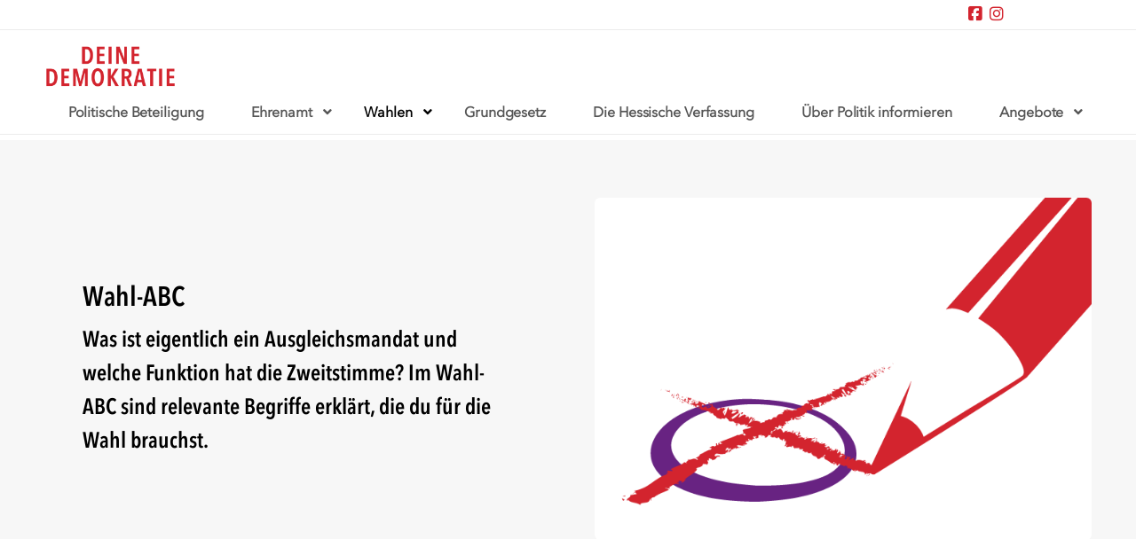

--- FILE ---
content_type: text/html; charset=UTF-8
request_url: https://www.deinedemokratie.de/wahl-abc/
body_size: 24425
content:
<!DOCTYPE html>
<html class="no-js" lang="de">
<head>
<meta charset="UTF-8">
<meta name="viewport" content="width=device-width, initial-scale=1.0">
<link rel="pingback" href="https://www.deinedemokratie.de/xmlrpc.php">
<title>BTW21 Wahl-ABC | deinedemokratie.de</title>
<meta name='robots' content='max-image-preview:large' />
<link rel="alternate" title="oEmbed (JSON)" type="application/json+oembed" href="https://www.deinedemokratie.de/wp-json/oembed/1.0/embed?url=https%3A%2F%2Fwww.deinedemokratie.de%2Fwahl-abc%2F" />
<link rel="alternate" title="oEmbed (XML)" type="text/xml+oembed" href="https://www.deinedemokratie.de/wp-json/oembed/1.0/embed?url=https%3A%2F%2Fwww.deinedemokratie.de%2Fwahl-abc%2F&#038;format=xml" />
<style id='wp-img-auto-sizes-contain-inline-css'>
img:is([sizes=auto i],[sizes^="auto," i]){contain-intrinsic-size:3000px 1500px}
/*# sourceURL=wp-img-auto-sizes-contain-inline-css */
</style>
<style id='wp-block-library-inline-css'>
:root{--wp-block-synced-color:#7a00df;--wp-block-synced-color--rgb:122,0,223;--wp-bound-block-color:var(--wp-block-synced-color);--wp-editor-canvas-background:#ddd;--wp-admin-theme-color:#007cba;--wp-admin-theme-color--rgb:0,124,186;--wp-admin-theme-color-darker-10:#006ba1;--wp-admin-theme-color-darker-10--rgb:0,107,160.5;--wp-admin-theme-color-darker-20:#005a87;--wp-admin-theme-color-darker-20--rgb:0,90,135;--wp-admin-border-width-focus:2px}@media (min-resolution:192dpi){:root{--wp-admin-border-width-focus:1.5px}}.wp-element-button{cursor:pointer}:root .has-very-light-gray-background-color{background-color:#eee}:root .has-very-dark-gray-background-color{background-color:#313131}:root .has-very-light-gray-color{color:#eee}:root .has-very-dark-gray-color{color:#313131}:root .has-vivid-green-cyan-to-vivid-cyan-blue-gradient-background{background:linear-gradient(135deg,#00d084,#0693e3)}:root .has-purple-crush-gradient-background{background:linear-gradient(135deg,#34e2e4,#4721fb 50%,#ab1dfe)}:root .has-hazy-dawn-gradient-background{background:linear-gradient(135deg,#faaca8,#dad0ec)}:root .has-subdued-olive-gradient-background{background:linear-gradient(135deg,#fafae1,#67a671)}:root .has-atomic-cream-gradient-background{background:linear-gradient(135deg,#fdd79a,#004a59)}:root .has-nightshade-gradient-background{background:linear-gradient(135deg,#330968,#31cdcf)}:root .has-midnight-gradient-background{background:linear-gradient(135deg,#020381,#2874fc)}:root{--wp--preset--font-size--normal:16px;--wp--preset--font-size--huge:42px}.has-regular-font-size{font-size:1em}.has-larger-font-size{font-size:2.625em}.has-normal-font-size{font-size:var(--wp--preset--font-size--normal)}.has-huge-font-size{font-size:var(--wp--preset--font-size--huge)}:root .has-text-align-center{text-align:center}:root .has-text-align-left{text-align:left}:root .has-text-align-right{text-align:right}.has-fit-text{white-space:nowrap!important}#end-resizable-editor-section{display:none}.aligncenter{clear:both}.items-justified-left{justify-content:flex-start}.items-justified-center{justify-content:center}.items-justified-right{justify-content:flex-end}.items-justified-space-between{justify-content:space-between}.screen-reader-text{word-wrap:normal!important;border:0;clip-path:inset(50%);height:1px;margin:-1px;overflow:hidden;padding:0;position:absolute;width:1px}.screen-reader-text:focus{background-color:#ddd;clip-path:none;color:#444;display:block;font-size:1em;height:auto;left:5px;line-height:normal;padding:15px 23px 14px;text-decoration:none;top:5px;width:auto;z-index:100000}html :where(.has-border-color){border-style:solid}html :where([style*=border-top-color]){border-top-style:solid}html :where([style*=border-right-color]){border-right-style:solid}html :where([style*=border-bottom-color]){border-bottom-style:solid}html :where([style*=border-left-color]){border-left-style:solid}html :where([style*=border-width]){border-style:solid}html :where([style*=border-top-width]){border-top-style:solid}html :where([style*=border-right-width]){border-right-style:solid}html :where([style*=border-bottom-width]){border-bottom-style:solid}html :where([style*=border-left-width]){border-left-style:solid}html :where(img[class*=wp-image-]){height:auto;max-width:100%}:where(figure){margin:0 0 1em}html :where(.is-position-sticky){--wp-admin--admin-bar--position-offset:var(--wp-admin--admin-bar--height,0px)}@media screen and (max-width:600px){html :where(.is-position-sticky){--wp-admin--admin-bar--position-offset:0px}}
/*# sourceURL=https://www.deinedemokratie.de/wp-content/plugins/gutenberg/build/styles/block-library/common.min.css */
</style>
<style id='global-styles-inline-css'>
:root{--wp--preset--aspect-ratio--square: 1;--wp--preset--aspect-ratio--4-3: 4/3;--wp--preset--aspect-ratio--3-4: 3/4;--wp--preset--aspect-ratio--3-2: 3/2;--wp--preset--aspect-ratio--2-3: 2/3;--wp--preset--aspect-ratio--16-9: 16/9;--wp--preset--aspect-ratio--9-16: 9/16;--wp--preset--color--black: #000000;--wp--preset--color--cyan-bluish-gray: #abb8c3;--wp--preset--color--white: #ffffff;--wp--preset--color--pale-pink: #f78da7;--wp--preset--color--vivid-red: #cf2e2e;--wp--preset--color--luminous-vivid-orange: #ff6900;--wp--preset--color--luminous-vivid-amber: #fcb900;--wp--preset--color--light-green-cyan: #7bdcb5;--wp--preset--color--vivid-green-cyan: #00d084;--wp--preset--color--pale-cyan-blue: #8ed1fc;--wp--preset--color--vivid-cyan-blue: #0693e3;--wp--preset--color--vivid-purple: #9b51e0;--wp--preset--color--base: canvas;--wp--preset--color--contrast: canvastext;--wp--preset--color--accent-1: #ff4250;--wp--preset--color--accent-2: #b339d1;--wp--preset--color--accent-1-light: #ff425099;--wp--preset--color--accent-2-light: #b339d199;--wp--preset--gradient--vivid-cyan-blue-to-vivid-purple: linear-gradient(135deg,rgb(6,147,227) 0%,rgb(155,81,224) 100%);--wp--preset--gradient--light-green-cyan-to-vivid-green-cyan: linear-gradient(135deg,rgb(122,220,180) 0%,rgb(0,208,130) 100%);--wp--preset--gradient--luminous-vivid-amber-to-luminous-vivid-orange: linear-gradient(135deg,rgb(252,185,0) 0%,rgb(255,105,0) 100%);--wp--preset--gradient--luminous-vivid-orange-to-vivid-red: linear-gradient(135deg,rgb(255,105,0) 0%,rgb(207,46,46) 100%);--wp--preset--gradient--very-light-gray-to-cyan-bluish-gray: linear-gradient(135deg,rgb(238,238,238) 0%,rgb(169,184,195) 100%);--wp--preset--gradient--cool-to-warm-spectrum: linear-gradient(135deg,rgb(74,234,220) 0%,rgb(151,120,209) 20%,rgb(207,42,186) 40%,rgb(238,44,130) 60%,rgb(251,105,98) 80%,rgb(254,248,76) 100%);--wp--preset--gradient--blush-light-purple: linear-gradient(135deg,rgb(255,206,236) 0%,rgb(152,150,240) 100%);--wp--preset--gradient--blush-bordeaux: linear-gradient(135deg,rgb(254,205,165) 0%,rgb(254,45,45) 50%,rgb(107,0,62) 100%);--wp--preset--gradient--luminous-dusk: linear-gradient(135deg,rgb(255,203,112) 0%,rgb(199,81,192) 50%,rgb(65,88,208) 100%);--wp--preset--gradient--pale-ocean: linear-gradient(135deg,rgb(255,245,203) 0%,rgb(182,227,212) 50%,rgb(51,167,181) 100%);--wp--preset--gradient--electric-grass: linear-gradient(135deg,rgb(202,248,128) 0%,rgb(113,206,126) 100%);--wp--preset--gradient--midnight: linear-gradient(135deg,rgb(2,3,129) 0%,rgb(40,116,252) 100%);--wp--preset--font-size--small: 13px;--wp--preset--font-size--medium: clamp(14px, 0.875rem + ((1vw - 3.2px) * 0.682), 20px);--wp--preset--font-size--large: clamp(22.041px, 1.378rem + ((1vw - 3.2px) * 1.586), 36px);--wp--preset--font-size--x-large: clamp(25.014px, 1.563rem + ((1vw - 3.2px) * 1.93), 42px);--wp--preset--font-size--step-minus-1: clamp(20px, 2vw, 24px);--wp--preset--font-size--step-0: clamp(24px, 2vw, 40px);--wp--preset--font-size--step-1: clamp(30px, 3.2vw, 60px);--wp--preset--font-size--step-2: clamp(32px, 4.6vw, 88px);--wp--preset--font-size--step-3: clamp(40px, 6vw, 96px);--wp--preset--font-size--step-4: clamp(50px, 6.4vw, 110px);--wp--preset--font-family--abc-diatype-expanded-medium: ABC Diatype Expanded Medium, sans-serif;--wp--preset--font-family--abc-diatype-extended-medium: ABC Diatype Extended Medium, sans-serif;--wp--preset--font-family--avenir-next-heavy: Avenir Next Heavy, sans-serif;--wp--preset--font-family--avenir-next-regular: Avenir Next Regular, sans-serif;--wp--preset--font-family--avenir-next-demibold: Avenir Next DemiBold, sans-serif;--wp--preset--font-family--hagrid-heavy: Hagrid Heavy, sans-serif;--wp--preset--spacing--20: 0.44rem;--wp--preset--spacing--30: 0.67rem;--wp--preset--spacing--40: 1rem;--wp--preset--spacing--50: 1.5rem;--wp--preset--spacing--60: 2.25rem;--wp--preset--spacing--70: 3.38rem;--wp--preset--spacing--80: 5.06rem;--wp--preset--spacing--xs: clamp(15px, 2vw, 20px);--wp--preset--spacing--s: clamp(20px, 2vw, 40px);--wp--preset--spacing--m: clamp(40px, 3vw, 60px);--wp--preset--spacing--l: clamp(60px, 2vw, 88px);--wp--preset--spacing--xl: clamp(60px, 2vw, 110px);--wp--preset--spacing--2-xl: clamp(110px, 2vw, 160px);--wp--preset--shadow--natural: 6px 6px 9px rgba(0, 0, 0, 0.2);--wp--preset--shadow--deep: 12px 12px 50px rgba(0, 0, 0, 0.4);--wp--preset--shadow--sharp: 6px 6px 0px rgba(0, 0, 0, 0.2);--wp--preset--shadow--outlined: 6px 6px 0px -3px rgb(255, 255, 255), 6px 6px rgb(0, 0, 0);--wp--preset--shadow--crisp: 6px 6px 0px rgb(0, 0, 0);}:root { --wp--style--global--content-size: 1024px;--wp--style--global--wide-size: 1200px; }:where(body) { margin: 0; }.wp-site-blocks { padding-top: var(--wp--style--root--padding-top); padding-bottom: var(--wp--style--root--padding-bottom); }.has-global-padding { padding-right: var(--wp--style--root--padding-right); padding-left: var(--wp--style--root--padding-left); }.has-global-padding > .alignfull { margin-right: calc(var(--wp--style--root--padding-right) * -1); margin-left: calc(var(--wp--style--root--padding-left) * -1); }.has-global-padding :where(:not(.alignfull.is-layout-flow) > .has-global-padding:not(.wp-block-block, .alignfull)) { padding-right: 0; padding-left: 0; }.has-global-padding :where(:not(.alignfull.is-layout-flow) > .has-global-padding:not(.wp-block-block, .alignfull)) > .alignfull { margin-left: 0; margin-right: 0; }.wp-site-blocks > .alignleft { float: left; margin-right: 2em; }.wp-site-blocks > .alignright { float: right; margin-left: 2em; }.wp-site-blocks > .aligncenter { justify-content: center; margin-left: auto; margin-right: auto; }:where(.wp-site-blocks) > * { margin-block-start: var(--wp--preset--spacing--s); margin-block-end: 0; }:where(.wp-site-blocks) > :first-child { margin-block-start: 0; }:where(.wp-site-blocks) > :last-child { margin-block-end: 0; }:root { --wp--style--block-gap: var(--wp--preset--spacing--s); }:root :where(.is-layout-flow) > :first-child{margin-block-start: 0;}:root :where(.is-layout-flow) > :last-child{margin-block-end: 0;}:root :where(.is-layout-flow) > *{margin-block-start: var(--wp--preset--spacing--s);margin-block-end: 0;}:root :where(.is-layout-constrained) > :first-child{margin-block-start: 0;}:root :where(.is-layout-constrained) > :last-child{margin-block-end: 0;}:root :where(.is-layout-constrained) > *{margin-block-start: var(--wp--preset--spacing--s);margin-block-end: 0;}:root :where(.is-layout-flex){gap: var(--wp--preset--spacing--s);}:root :where(.is-layout-grid){gap: var(--wp--preset--spacing--s);}.is-layout-flow > .alignleft{float: left;margin-inline-start: 0;margin-inline-end: 2em;}.is-layout-flow > .alignright{float: right;margin-inline-start: 2em;margin-inline-end: 0;}.is-layout-flow > .aligncenter{margin-left: auto !important;margin-right: auto !important;}.is-layout-constrained > .alignleft{float: left;margin-inline-start: 0;margin-inline-end: 2em;}.is-layout-constrained > .alignright{float: right;margin-inline-start: 2em;margin-inline-end: 0;}.is-layout-constrained > .aligncenter{margin-left: auto !important;margin-right: auto !important;}.is-layout-constrained > :where(:not(.alignleft):not(.alignright):not(.alignfull)){max-width: var(--wp--style--global--content-size);margin-left: auto !important;margin-right: auto !important;}.is-layout-constrained > .alignwide{max-width: var(--wp--style--global--wide-size);}body .is-layout-flex{display: flex;}.is-layout-flex{flex-wrap: wrap;align-items: center;}.is-layout-flex > :is(*, div){margin: 0;}body .is-layout-grid{display: grid;}.is-layout-grid > :is(*, div){margin: 0;}body{background-color: var(--wp--preset--color--base);color: var(--wp--preset--color--contrast);font-family: var(--wp--preset--font-family--abc-diatype-extended-medium);font-size: var(--wp--preset--font-size--step-0);font-weight: 500;letter-spacing: -0.1px;line-height: 1.2;--wp--style--root--padding-top: 0px;--wp--style--root--padding-right: var(--wp--preset--spacing--s);--wp--style--root--padding-bottom: 0px;--wp--style--root--padding-left: var(--wp--preset--spacing--s);}a:where(:not(.wp-element-button)){color: var(--wp--preset--color--contrast);font-weight: 500;text-decoration: underline;}:root :where(a:where(:not(.wp-element-button)):visited){color: var(--wp--preset--color--contrast);}:root :where(a:where(:not(.wp-element-button)):hover){text-decoration: none;}:root :where(a:where(:not(.wp-element-button)):active){color: var(--wp--preset--color--contrast);}h1, h2, h3, h4, h5, h6{font-family: var(--wp--preset--font-family--abc-diatype-expanded-medium);font-weight: 500;line-height: 1.2;}h1{font-family: var(--wp--preset--font-family--abc-diatype-expanded-medium);font-size: var(--wp--preset--font-size--step-4);font-weight: 500;line-height: 1;}h2{font-family: var(--wp--preset--font-family--abc-diatype-expanded-medium);font-size: var(--wp--preset--font-size--step-3);font-weight: 500;line-height: 1;}h3{border-radius: 50%;border-color: var(--wp--preset--color--contrast);border-width: 0.625rem;font-family: var(--wp--preset--font-family--abc-diatype-expanded-medium);font-size: var(--wp--preset--font-size--step-2);font-weight: 500;line-height: 1;padding-top: calc(3px, 2.5vw, 15px);padding-right: calc(5px, 2.5vw, 15px);padding-bottom: calc(3px, 2.5vw, 15px);padding-left: calc(3px, 2.5vw, 15px);}h4{font-family: var(--wp--preset--font-family--abc-diatype-expanded-medium);font-size: var(--wp--preset--font-size--step-1);font-weight: 500;line-height: 1;}:root :where(.wp-element-button, .wp-block-button__link){background-color: ar:preset|color|base;border-radius: 50px;border-color: var(--wp--preset--color--contrast);border-width: 2px;border-style: solid;color: var(--wp--preset--color--contrast);font-family: inherit;font-size: var(--wp--preset--font-size--step-minus-1);font-style: inherit;font-weight: 500;letter-spacing: inherit;line-height: inherit;padding-top: 0.43rem;padding-right: var(--wp--preset--spacing--s);padding-bottom: 0.43rem;padding-left: var(--wp--preset--spacing--s);text-decoration: none;text-transform: inherit;}:root :where(.wp-element-button:visited, .wp-block-button__link:visited){color: var(--wp--preset--color--contrast);}:root :where(.wp-element-button:hover, .wp-block-button__link:hover){background-color: var(--wp--preset--color--contrast);color: var(--wp--preset--color--base);}:root :where(.wp-element-caption, .wp-block-audio figcaption, .wp-block-embed figcaption, .wp-block-gallery figcaption, .wp-block-image figcaption, .wp-block-table figcaption, .wp-block-video figcaption){font-size: clamp(0.875rem, 0.875rem + ((1vw - 0.2rem) * 0.227), 1rem);font-weight: 400;}.has-black-color{color: var(--wp--preset--color--black) !important;}.has-cyan-bluish-gray-color{color: var(--wp--preset--color--cyan-bluish-gray) !important;}.has-white-color{color: var(--wp--preset--color--white) !important;}.has-pale-pink-color{color: var(--wp--preset--color--pale-pink) !important;}.has-vivid-red-color{color: var(--wp--preset--color--vivid-red) !important;}.has-luminous-vivid-orange-color{color: var(--wp--preset--color--luminous-vivid-orange) !important;}.has-luminous-vivid-amber-color{color: var(--wp--preset--color--luminous-vivid-amber) !important;}.has-light-green-cyan-color{color: var(--wp--preset--color--light-green-cyan) !important;}.has-vivid-green-cyan-color{color: var(--wp--preset--color--vivid-green-cyan) !important;}.has-pale-cyan-blue-color{color: var(--wp--preset--color--pale-cyan-blue) !important;}.has-vivid-cyan-blue-color{color: var(--wp--preset--color--vivid-cyan-blue) !important;}.has-vivid-purple-color{color: var(--wp--preset--color--vivid-purple) !important;}.has-base-color{color: var(--wp--preset--color--base) !important;}.has-contrast-color{color: var(--wp--preset--color--contrast) !important;}.has-accent-1-color{color: var(--wp--preset--color--accent-1) !important;}.has-accent-2-color{color: var(--wp--preset--color--accent-2) !important;}.has-accent-1-light-color{color: var(--wp--preset--color--accent-1-light) !important;}.has-accent-2-light-color{color: var(--wp--preset--color--accent-2-light) !important;}.has-black-background-color{background-color: var(--wp--preset--color--black) !important;}.has-cyan-bluish-gray-background-color{background-color: var(--wp--preset--color--cyan-bluish-gray) !important;}.has-white-background-color{background-color: var(--wp--preset--color--white) !important;}.has-pale-pink-background-color{background-color: var(--wp--preset--color--pale-pink) !important;}.has-vivid-red-background-color{background-color: var(--wp--preset--color--vivid-red) !important;}.has-luminous-vivid-orange-background-color{background-color: var(--wp--preset--color--luminous-vivid-orange) !important;}.has-luminous-vivid-amber-background-color{background-color: var(--wp--preset--color--luminous-vivid-amber) !important;}.has-light-green-cyan-background-color{background-color: var(--wp--preset--color--light-green-cyan) !important;}.has-vivid-green-cyan-background-color{background-color: var(--wp--preset--color--vivid-green-cyan) !important;}.has-pale-cyan-blue-background-color{background-color: var(--wp--preset--color--pale-cyan-blue) !important;}.has-vivid-cyan-blue-background-color{background-color: var(--wp--preset--color--vivid-cyan-blue) !important;}.has-vivid-purple-background-color{background-color: var(--wp--preset--color--vivid-purple) !important;}.has-base-background-color{background-color: var(--wp--preset--color--base) !important;}.has-contrast-background-color{background-color: var(--wp--preset--color--contrast) !important;}.has-accent-1-background-color{background-color: var(--wp--preset--color--accent-1) !important;}.has-accent-2-background-color{background-color: var(--wp--preset--color--accent-2) !important;}.has-accent-1-light-background-color{background-color: var(--wp--preset--color--accent-1-light) !important;}.has-accent-2-light-background-color{background-color: var(--wp--preset--color--accent-2-light) !important;}.has-black-border-color{border-color: var(--wp--preset--color--black) !important;}.has-cyan-bluish-gray-border-color{border-color: var(--wp--preset--color--cyan-bluish-gray) !important;}.has-white-border-color{border-color: var(--wp--preset--color--white) !important;}.has-pale-pink-border-color{border-color: var(--wp--preset--color--pale-pink) !important;}.has-vivid-red-border-color{border-color: var(--wp--preset--color--vivid-red) !important;}.has-luminous-vivid-orange-border-color{border-color: var(--wp--preset--color--luminous-vivid-orange) !important;}.has-luminous-vivid-amber-border-color{border-color: var(--wp--preset--color--luminous-vivid-amber) !important;}.has-light-green-cyan-border-color{border-color: var(--wp--preset--color--light-green-cyan) !important;}.has-vivid-green-cyan-border-color{border-color: var(--wp--preset--color--vivid-green-cyan) !important;}.has-pale-cyan-blue-border-color{border-color: var(--wp--preset--color--pale-cyan-blue) !important;}.has-vivid-cyan-blue-border-color{border-color: var(--wp--preset--color--vivid-cyan-blue) !important;}.has-vivid-purple-border-color{border-color: var(--wp--preset--color--vivid-purple) !important;}.has-base-border-color{border-color: var(--wp--preset--color--base) !important;}.has-contrast-border-color{border-color: var(--wp--preset--color--contrast) !important;}.has-accent-1-border-color{border-color: var(--wp--preset--color--accent-1) !important;}.has-accent-2-border-color{border-color: var(--wp--preset--color--accent-2) !important;}.has-accent-1-light-border-color{border-color: var(--wp--preset--color--accent-1-light) !important;}.has-accent-2-light-border-color{border-color: var(--wp--preset--color--accent-2-light) !important;}.has-vivid-cyan-blue-to-vivid-purple-gradient-background{background: var(--wp--preset--gradient--vivid-cyan-blue-to-vivid-purple) !important;}.has-light-green-cyan-to-vivid-green-cyan-gradient-background{background: var(--wp--preset--gradient--light-green-cyan-to-vivid-green-cyan) !important;}.has-luminous-vivid-amber-to-luminous-vivid-orange-gradient-background{background: var(--wp--preset--gradient--luminous-vivid-amber-to-luminous-vivid-orange) !important;}.has-luminous-vivid-orange-to-vivid-red-gradient-background{background: var(--wp--preset--gradient--luminous-vivid-orange-to-vivid-red) !important;}.has-very-light-gray-to-cyan-bluish-gray-gradient-background{background: var(--wp--preset--gradient--very-light-gray-to-cyan-bluish-gray) !important;}.has-cool-to-warm-spectrum-gradient-background{background: var(--wp--preset--gradient--cool-to-warm-spectrum) !important;}.has-blush-light-purple-gradient-background{background: var(--wp--preset--gradient--blush-light-purple) !important;}.has-blush-bordeaux-gradient-background{background: var(--wp--preset--gradient--blush-bordeaux) !important;}.has-luminous-dusk-gradient-background{background: var(--wp--preset--gradient--luminous-dusk) !important;}.has-pale-ocean-gradient-background{background: var(--wp--preset--gradient--pale-ocean) !important;}.has-electric-grass-gradient-background{background: var(--wp--preset--gradient--electric-grass) !important;}.has-midnight-gradient-background{background: var(--wp--preset--gradient--midnight) !important;}.has-small-font-size{font-size: var(--wp--preset--font-size--small) !important;}.has-medium-font-size{font-size: var(--wp--preset--font-size--medium) !important;}.has-large-font-size{font-size: var(--wp--preset--font-size--large) !important;}.has-x-large-font-size{font-size: var(--wp--preset--font-size--x-large) !important;}.has-step-minus-1-font-size{font-size: var(--wp--preset--font-size--step-minus-1) !important;}.has-step-0-font-size{font-size: var(--wp--preset--font-size--step-0) !important;}.has-step-1-font-size{font-size: var(--wp--preset--font-size--step-1) !important;}.has-step-2-font-size{font-size: var(--wp--preset--font-size--step-2) !important;}.has-step-3-font-size{font-size: var(--wp--preset--font-size--step-3) !important;}.has-step-4-font-size{font-size: var(--wp--preset--font-size--step-4) !important;}.has-abc-diatype-expanded-medium-font-family{font-family: var(--wp--preset--font-family--abc-diatype-expanded-medium) !important;}.has-abc-diatype-extended-medium-font-family{font-family: var(--wp--preset--font-family--abc-diatype-extended-medium) !important;}.has-avenir-next-heavy-font-family{font-family: var(--wp--preset--font-family--avenir-next-heavy) !important;}.has-avenir-next-regular-font-family{font-family: var(--wp--preset--font-family--avenir-next-regular) !important;}.has-avenir-next-demibold-font-family{font-family: var(--wp--preset--font-family--avenir-next-demibold) !important;}.has-hagrid-heavy-font-family{font-family: var(--wp--preset--font-family--hagrid-heavy) !important;}
/* cyrillic-ext */
@font-face {
  font-family: 'Unbounded';
  font-style: normal;
  font-weight: 400 900;
  font-display: swap;
  src: url(https://fonts.gstatic.com/s/unbounded/v7/Yq6W-LOTXCb04q32xlpwtsZfrxE.woff2) format('woff2');
  unicode-range: U+0460-052F, U+1C80-1C88, U+20B4, U+2DE0-2DFF, U+A640-A69F, U+FE2E-FE2F;
}
/* cyrillic */
@font-face {
  font-family: 'Unbounded';
  font-style: normal;
  font-weight: 400 900;
  font-display: swap;
  src: url(https://fonts.gstatic.com/s/unbounded/v7/Yq6W-LOTXCb04q32xlpwv8ZfrxE.woff2) format('woff2');
  unicode-range: U+0301, U+0400-045F, U+0490-0491, U+04B0-04B1, U+2116;
}

/* latin-ext */
@font-face {
  font-family: 'Unbounded';
  font-style: normal;
  font-weight: 400 900;
  font-display: swap;
  src: url(https://fonts.gstatic.com/s/unbounded/v7/Yq6W-LOTXCb04q32xlpwtcZfrxE.woff2) format('woff2');
  unicode-range: U+0100-02AF, U+0304, U+0308, U+0329, U+1E00-1E9F, U+1EF2-1EFF, U+2020, U+20A0-20AB, U+20AD-20C0, U+2113, U+2C60-2C7F, U+A720-A7FF;
}
/* latin */
@font-face {
  font-family: 'Unbounded';
  font-style: normal;
  font-weight: 400 900;
  font-display: swap;
  src: url(https://fonts.gstatic.com/s/unbounded/v7/Yq6W-LOTXCb04q32xlpwu8Zf.woff2) format('woff2');
  unicode-range: U+0000-00FF, U+0131, U+0152-0153, U+02BB-02BC, U+02C6, U+02DA, U+02DC, U+0304, U+0308, U+0329, U+2000-206F, U+2074, U+20AC, U+2122, U+2191, U+2193, U+2212, U+2215, U+FEFF, U+FFFD;
}
}

/* EU-Wahl 2024 */

/* Slider */

.eu-2024-slider {
	border: 2px solid red;
}

/* Teaser */
.eu-2024-teaser {
	position: relative;
}

.eu-2024-teaser h3 span {
	position: relative;
}

.eu-2024-teaser h3 span::before {
	content: '';
  position: absolute;
	top: 0;
	left: 0;
	width: 80px;
  height: 50px;
	border-radius: 30px;
	background-color: #82cff4;
	z-index: -1;
	transform: translateY(-25%)  translateX(-30%) rotate(-30deg);
}

.eu-2024-teaser .x-content a {
	margin-left: 0.5rem;
	color: #000 !important;
	border-bottom: 1px solid canvastext;
	line-height: 1;
}
.eu-2024-teaser a:hover {
	color: #d3242e !important;
}

.wpcf7-form .wpcf7-form-control-wrap input[type="checkbox"] {
	margin-right: 10px;
}

.materialbestellung {
	display: block;
	overflow-x: scroll;
}

.materialbestellung small {
	font-weight: 600;
	color: #d3242e;
}
.materialbestellung br {
	display: none;
}

@media (max-width: 768px) {
	.wpcf7-form {
		font-size: 16px;
	}

	.materialbestellung	th:last-child,''
	.materialbestellung	td:last-child {
		padding-left: 0;	
	}
}

/* BTW 2025 */
.has-btw25-link-styles a {
	font-size: clamp(18px, 5vw, 22px) !important;
	line-height 1;
	color: canvasText;
}
.has-btw25-link-styles a:hover {
	color: canvasText;
	text-decoration: underline;
}

.banner-btw-2025 .x-text-content-text-primary {
	word-break: break-word;
  hyphens: auto;
	font-size: clamp(30px, 10vw, 50px) !important;
}

@media (max-width: 768px) {
	.banner-btw-2025 > .x-row .x-row-inner {
		flex-direction: column-reverse !important;
	}
	
	.banner-btw-2025 > .x-row .x-row-inner > .x-col,
	.banner-btw-2025 > .x-row .x-row-inner > .x-col .x-div {
		flex-wrap: nowrap;
	}
}
/*# sourceURL=global-styles-inline-css */
</style>
<style id='cs-inline-css'>
@media (min-width:1200px){.x-hide-xl{display:none !important;}}@media (min-width:979px) and (max-width:1199px){.x-hide-lg{display:none !important;}}@media (min-width:767px) and (max-width:978px){.x-hide-md{display:none !important;}}@media (min-width:480px) and (max-width:766px){.x-hide-sm{display:none !important;}}@media (max-width:479px){.x-hide-xs{display:none !important;}} a,h1 a:hover,h2 a:hover,h3 a:hover,h4 a:hover,h5 a:hover,h6 a:hover,#respond .required,.x-pagination a:hover,.x-pagination span.current,.woocommerce-pagination a:hover,.woocommerce-pagination span[aria-current],.widget_tag_cloud .tagcloud a:hover,.widget_product_tag_cloud .tagcloud a:hover,.x-scroll-top:hover,.x-comment-author a:hover,.mejs-button button:hover{color:#d3242e;}a:hover{color:rgba(211,36,46,0.8);}a.x-img-thumbnail:hover,textarea:focus,input[type="text"]:focus,input[type="password"]:focus,input[type="datetime"]:focus,input[type="datetime-local"]:focus,input[type="date"]:focus,input[type="month"]:focus,input[type="time"]:focus,input[type="week"]:focus,input[type="number"]:focus,input[type="email"]:focus,input[type="url"]:focus,input[type="search"]:focus,input[type="tel"]:focus,input[type="color"]:focus,.uneditable-input:focus,.x-pagination a:hover,.x-pagination span.current,.woocommerce-pagination a:hover,.woocommerce-pagination span[aria-current],.widget_tag_cloud .tagcloud a:hover,.widget_product_tag_cloud .tagcloud a:hover,.x-scroll-top:hover{border-color:#d3242e;}.flex-direction-nav a,.flex-control-nav a:hover,.flex-control-nav a.flex-active,.x-dropcap,.x-skill-bar .bar,.x-pricing-column.featured h2,.x-portfolio-filters,.x-entry-share .x-share:hover,.widget_price_filter .ui-slider .ui-slider-range,.mejs-time-current{background-color:#d3242e;}.x-portfolio-filters:hover{background-color:rgba(211,36,46,0.8);}.entry-title:before{display:none;}.x-comment-author,.x-comment-time,.comment-form-author label,.comment-form-email label,.comment-form-url label,.comment-form-rating label,.comment-form-comment label{font-family:"avenir-next-demi-cn",sans-serif;}.x-comment-time,.entry-thumb:before,.p-meta{color:hsl(0,0%,0%);}.entry-title a:hover,.x-comment-author,.x-comment-author a,.comment-form-author label,.comment-form-email label,.comment-form-url label,.comment-form-rating label,.comment-form-comment label,.x-accordion-heading .x-accordion-toggle,.x-nav-tabs > li > a:hover,.x-nav-tabs > .active > a,.x-nav-tabs > .active > a:hover,.mejs-button button{color:#d3242e;}.h-comments-title small,.h-feature-headline span i,.x-portfolio-filters-menu,.mejs-time-loaded{background-color:#d3242e !important;}@media (min-width:1200px){.x-sidebar{width:225px;overflow-y:auto;}body.x-sidebar-content-active,body[class*="page-template-template-blank"].x-sidebar-content-active.x-blank-template-sidebar-active{padding-left:225px;}body.x-content-sidebar-active,body[class*="page-template-template-blank"].x-content-sidebar-active.x-blank-template-sidebar-active{padding-right:225px;}}html{font-size:20px;}@media (min-width:479px){html{font-size:20px;}}@media (min-width:766px){html{font-size:20px;}}@media (min-width:978px){html{font-size:20px;}}@media (min-width:1199px){html{font-size:20px;}}body{font-style:normal;font-weight:400;color:hsl(0,0%,0%);background:rgb(255,255,255);}.w-b{font-weight:400 !important;}h1,h2,h3,h4,h5,h6,.h1,.h2,.h3,.h4,.h5,.h6,.x-text-headline{font-family:"avenir-next-demi-cn",sans-serif;font-style:normal;font-weight:400;text-transform:uppercase;}h1,.h1{letter-spacing:-0.035em;}h2,.h2{letter-spacing:-0.035em;}h3,.h3{letter-spacing:-0.035em;}h4,.h4{letter-spacing:-0.035em;}h5,.h5{letter-spacing:-0.035em;}h6,.h6{letter-spacing:-0.035em;}.w-h{font-weight:400 !important;}.x-container.width{width:96%;}.x-container.max{max-width:1180px;}.x-bar-content.x-container.width{flex-basis:96%;}.x-main.full{float:none;clear:both;display:block;width:auto;}@media (max-width:978.98px){.x-main.full,.x-main.left,.x-main.right,.x-sidebar.left,.x-sidebar.right{float:none;display:block;width:auto !important;}}.entry-header,.entry-content{font-size:1rem;}body,input,button,select,textarea{font-family:"avenir-next-lt-pro-regular",sans-serif;}h1,h2,h3,h4,h5,h6,.h1,.h2,.h3,.h4,.h5,.h6,h1 a,h2 a,h3 a,h4 a,h5 a,h6 a,.h1 a,.h2 a,.h3 a,.h4 a,.h5 a,.h6 a,blockquote{color:#d3242e;}.cfc-h-tx{color:#d3242e !important;}.cfc-h-bd{border-color:#d3242e !important;}.cfc-h-bg{background-color:#d3242e !important;}.cfc-b-tx{color:hsl(0,0%,0%) !important;}.cfc-b-bd{border-color:hsl(0,0%,0%) !important;}.cfc-b-bg{background-color:hsl(0,0%,0%) !important;}.x-btn,.button,[type="submit"]{color:#000000;border-color:#d8d8d8;background-color:#ff2a13;border-width:3px;text-transform:uppercase;background-color:transparent;border-radius:0.25em;padding:0.579em 1.105em 0.842em;font-size:19px;}.x-btn:hover,.button:hover,[type="submit"]:hover{color:#000000;border-color:#0099cc;background-color:#ef2201;border-width:3px;text-transform:uppercase;background-color:transparent;}.x-btn.x-btn-real,.x-btn.x-btn-real:hover{margin-bottom:0.25em;text-shadow:0 0.075em 0.075em rgba(0,0,0,0.65);}.x-btn.x-btn-real{box-shadow:0 0.25em 0 0 #a71000,0 4px 9px rgba(0,0,0,0.75);}.x-btn.x-btn-real:hover{box-shadow:0 0.25em 0 0 #a71000,0 4px 9px rgba(0,0,0,0.75);}.x-btn.x-btn-flat,.x-btn.x-btn-flat:hover{margin-bottom:0;text-shadow:0 0.075em 0.075em rgba(0,0,0,0.65);box-shadow:none;}.x-btn.x-btn-transparent,.x-btn.x-btn-transparent:hover{margin-bottom:0;border-width:3px;text-shadow:none;text-transform:uppercase;background-color:transparent;box-shadow:none;}.x-navbar .desktop .x-nav > li > a,.x-navbar .desktop .sub-menu a,.x-navbar .mobile .x-nav li a{color:rgb(211,36,46);}.x-navbar .desktop .x-nav > li > a:hover,.x-navbar .desktop .x-nav > .x-active > a,.x-navbar .desktop .x-nav > .current-menu-item > a,.x-navbar .desktop .sub-menu a:hover,.x-navbar .desktop .sub-menu .x-active > a,.x-navbar .desktop .sub-menu .current-menu-item > a,.x-navbar .desktop .x-nav .x-megamenu > .sub-menu > li > a,.x-navbar .mobile .x-nav li > a:hover,.x-navbar .mobile .x-nav .x-active > a,.x-navbar .mobile .x-nav .current-menu-item > a{color:#d3242e;}.x-navbar .desktop .x-nav > li > a{height:75px;padding-top:100px;}.x-navbar-fixed-top-active .x-navbar-wrap{margin-bottom:1px;}.x-navbar .desktop .x-nav > li ul{top:75px;}@media (min-width:1200px){body.x-sidebar-content-active .x-widgetbar,body.x-sidebar-content-active .x-navbar-fixed-top,body[class*="page-template-template-blank"].x-sidebar-content-active.x-blank-template-sidebar-active .x-widgetbar,body[class*="page-template-template-blank"].x-sidebar-content-active.x-blank-template-sidebar-active .x-navbar-fixed-top{left:225px;}body.x-content-sidebar-active .x-widgetbar,body.x-content-sidebar-active .x-navbar-fixed-top,body[class*="page-template-template-blank"].x-content-sidebar-active.x-blank-template-sidebar-active .x-widgetbar,body[class*="page-template-template-blank"].x-content-sidebar-active.x-blank-template-sidebar-active .x-navbar-fixed-top{right:225px;}}@media (max-width:979px){.x-navbar-fixed-top-active .x-navbar-wrap{margin-bottom:0;}}body.x-navbar-fixed-top-active .x-navbar-wrap{height:75px;}.x-navbar-inner{min-height:75px;}.x-brand{margin-top:10px;font-family:inherit;font-size:30px;font-style:normal;font-weight:400;letter-spacing:em;text-transform:uppercase;color:#0038f0;}.x-brand:hover,.x-brand:focus{color:#0038f0;}.x-brand img{width:calc(300px / 2);}.x-navbar .x-nav-wrap .x-nav > li > a{font-family:inherit;font-style:normal;font-weight:400;letter-spacing:0.139em;text-transform:uppercase;}.x-navbar .desktop .x-nav > li > a{font-size:18px;}.x-navbar .desktop .x-nav > li > a:not(.x-btn-navbar-woocommerce){padding-left:10px;padding-right:10px;}.x-navbar .desktop .x-nav > li > a > span{padding-right:calc(1.25em - 0.139em);}.x-btn-navbar{margin-top:40px;}.x-btn-navbar,.x-btn-navbar.collapsed{font-size:24px;}@media (max-width:979px){body.x-navbar-fixed-top-active .x-navbar-wrap{height:auto;}.x-widgetbar{left:0;right:0;}}.bg .mejs-container,.x-video .mejs-container{position:unset !important;} @font-face{font-family:'FontAwesomePro';font-style:normal;font-weight:900;font-display:block;src:url('https://www.deinedemokratie.de/wp-content/themes/pro/cornerstone/assets/fonts/fa-solid-900.woff2?ver=6.7.2') format('woff2'),url('https://www.deinedemokratie.de/wp-content/themes/pro/cornerstone/assets/fonts/fa-solid-900.ttf?ver=6.7.2') format('truetype');}[data-x-fa-pro-icon]{font-family:"FontAwesomePro" !important;}[data-x-fa-pro-icon]:before{content:attr(data-x-fa-pro-icon);}[data-x-icon],[data-x-icon-o],[data-x-icon-l],[data-x-icon-s],[data-x-icon-b],[data-x-icon-sr],[data-x-icon-ss],[data-x-icon-sl],[data-x-fa-pro-icon],[class*="cs-fa-"]{display:inline-flex;font-style:normal;font-weight:400;text-decoration:inherit;text-rendering:auto;-webkit-font-smoothing:antialiased;-moz-osx-font-smoothing:grayscale;}[data-x-icon].left,[data-x-icon-o].left,[data-x-icon-l].left,[data-x-icon-s].left,[data-x-icon-b].left,[data-x-icon-sr].left,[data-x-icon-ss].left,[data-x-icon-sl].left,[data-x-fa-pro-icon].left,[class*="cs-fa-"].left{margin-right:0.5em;}[data-x-icon].right,[data-x-icon-o].right,[data-x-icon-l].right,[data-x-icon-s].right,[data-x-icon-b].right,[data-x-icon-sr].right,[data-x-icon-ss].right,[data-x-icon-sl].right,[data-x-fa-pro-icon].right,[class*="cs-fa-"].right{margin-left:0.5em;}[data-x-icon]:before,[data-x-icon-o]:before,[data-x-icon-l]:before,[data-x-icon-s]:before,[data-x-icon-b]:before,[data-x-icon-sr]:before,[data-x-icon-ss]:before,[data-x-icon-sl]:before,[data-x-fa-pro-icon]:before,[class*="cs-fa-"]:before{line-height:1;}@font-face{font-family:'FontAwesome';font-style:normal;font-weight:900;font-display:block;src:url('https://www.deinedemokratie.de/wp-content/themes/pro/cornerstone/assets/fonts/fa-solid-900.woff2?ver=6.7.2') format('woff2'),url('https://www.deinedemokratie.de/wp-content/themes/pro/cornerstone/assets/fonts/fa-solid-900.ttf?ver=6.7.2') format('truetype');}[data-x-icon],[data-x-icon-s],[data-x-icon][class*="cs-fa-"]{font-family:"FontAwesome" !important;font-weight:900;}[data-x-icon]:before,[data-x-icon][class*="cs-fa-"]:before{content:attr(data-x-icon);}[data-x-icon-s]:before{content:attr(data-x-icon-s);}@font-face{font-family:'FontAwesomeRegular';font-style:normal;font-weight:400;font-display:block;src:url('https://www.deinedemokratie.de/wp-content/themes/pro/cornerstone/assets/fonts/fa-regular-400.woff2?ver=6.7.2') format('woff2'),url('https://www.deinedemokratie.de/wp-content/themes/pro/cornerstone/assets/fonts/fa-regular-400.ttf?ver=6.7.2') format('truetype');}@font-face{font-family:'FontAwesomePro';font-style:normal;font-weight:400;font-display:block;src:url('https://www.deinedemokratie.de/wp-content/themes/pro/cornerstone/assets/fonts/fa-regular-400.woff2?ver=6.7.2') format('woff2'),url('https://www.deinedemokratie.de/wp-content/themes/pro/cornerstone/assets/fonts/fa-regular-400.ttf?ver=6.7.2') format('truetype');}[data-x-icon-o]{font-family:"FontAwesomeRegular" !important;}[data-x-icon-o]:before{content:attr(data-x-icon-o);}@font-face{font-family:'FontAwesomeLight';font-style:normal;font-weight:300;font-display:block;src:url('https://www.deinedemokratie.de/wp-content/themes/pro/cornerstone/assets/fonts/fa-light-300.woff2?ver=6.7.2') format('woff2'),url('https://www.deinedemokratie.de/wp-content/themes/pro/cornerstone/assets/fonts/fa-light-300.ttf?ver=6.7.2') format('truetype');}@font-face{font-family:'FontAwesomePro';font-style:normal;font-weight:300;font-display:block;src:url('https://www.deinedemokratie.de/wp-content/themes/pro/cornerstone/assets/fonts/fa-light-300.woff2?ver=6.7.2') format('woff2'),url('https://www.deinedemokratie.de/wp-content/themes/pro/cornerstone/assets/fonts/fa-light-300.ttf?ver=6.7.2') format('truetype');}[data-x-icon-l]{font-family:"FontAwesomeLight" !important;font-weight:300;}[data-x-icon-l]:before{content:attr(data-x-icon-l);}@font-face{font-family:'FontAwesomeBrands';font-style:normal;font-weight:normal;font-display:block;src:url('https://www.deinedemokratie.de/wp-content/themes/pro/cornerstone/assets/fonts/fa-brands-400.woff2?ver=6.7.2') format('woff2'),url('https://www.deinedemokratie.de/wp-content/themes/pro/cornerstone/assets/fonts/fa-brands-400.ttf?ver=6.7.2') format('truetype');}[data-x-icon-b]{font-family:"FontAwesomeBrands" !important;}[data-x-icon-b]:before{content:attr(data-x-icon-b);}.widget.widget_rss li .rsswidget:before{content:"\f35d";padding-right:0.4em;font-family:"FontAwesome";} .m2gq-0.x-section{margin-top:0px;margin-right:0px;margin-bottom:0px;margin-left:0px;border-top-width:0;border-right-width:0;border-bottom-width:0;border-left-width:0;padding-right:0px;padding-left:0px;}.m2gq-1.x-section{padding-top:65px;padding-bottom:65px;z-index:1;}.m2gq-2.x-section{text-align:left;}.m2gq-3.x-section{padding-top:45px;padding-bottom:45px;z-index:auto;}.m2gq-4.x-row{z-index:1;margin-right:auto;margin-left:auto;border-top-width:0;border-right-width:0;border-bottom-width:0;border-left-width:0;padding-top:1px;padding-right:1px;padding-bottom:1px;padding-left:1px;font-size:1em;}.m2gq-4 > .x-row-inner{flex-direction:row;justify-content:flex-start;align-items:stretch;align-content:stretch;margin-top:calc(((55px / 2) + 1px) * -1);margin-right:calc(((3rem / 2) + 1px) * -1);margin-bottom:calc(((55px / 2) + 1px) * -1);margin-left:calc(((3rem / 2) + 1px) * -1);}.m2gq-4 > .x-row-inner > *{flex-grow:1;margin-top:calc(55px / 2);margin-bottom:calc(55px / 2);margin-right:calc(3rem / 2);margin-left:calc(3rem / 2);}.m2gq-5.x-row{text-align:left;}.m2gq-6{--gap:3rem;}.m2gq-7 > .x-row-inner > *:nth-child(1n - 0) {flex-basis:calc(400px - clamp(0px,var(--gap),9999px));}.m2gq-8 > .x-row-inner > *:nth-child(1n - 0) {flex-basis:calc(400px - clamp(0px,var(--gap),9999px));}.m2gq-9 > .x-row-inner > *:nth-child(1n - 0) {flex-basis:calc(400px - clamp(0px,var(--gap),9999px));}.m2gq-a.x-col{display:flex;flex-direction:column;justify-content:center;align-items:center;flex-wrap:wrap;align-content:center;z-index:1;border-top-width:0;border-right-width:0;border-bottom-width:0;border-left-width:0;font-size:1em;}.m2gq-b.x-col{text-align:left;}.m2gq-c.x-text{max-width:19em;border-top-width:0;border-right-width:0;border-bottom-width:0;border-left-width:0;font-size:1.25em;}.m2gq-c.x-text .x-text-content-text-primary{font-family:inherit;font-size:1.25em;font-style:normal;font-weight:700;line-height:1.1;letter-spacing:0em;text-transform:none;color:rgba(0,0,0,1);}.m2gq-c.x-text .x-text-content-text-subheadline{margin-top:0.5em;font-family:inherit;font-size:1em;font-style:normal;font-weight:inherit;line-height:1.55;letter-spacing:0em;text-transform:none;color:rgba(0,0,0,1);}.m2gq-d.x-image{font-size:1em;border-top-width:0;border-right-width:0;border-bottom-width:0;border-left-width:0;}.m2gq-d.x-image img{border-top-left-radius:6px;border-top-right-radius:6px;border-bottom-right-radius:6px;border-bottom-left-radius:6px;aspect-ratio:auto;}.m2gq-e.x-acc{width:100%;border-top-width:0;border-right-width:0;border-bottom-width:0;border-left-width:0;font-size:1em;}.m2gq-e.x-acc > .x-acc-item{overflow-x:hidden;overflow-y:hidden;border-top-width:0;border-right-width:0;border-bottom-width:0;border-left-width:0;border-top-left-radius:0.35em;border-top-right-radius:0.35em;border-bottom-right-radius:0.35em;border-bottom-left-radius:0.35em;background-color:rgba(255,255,255,1);box-shadow:0em 0.15em 0.65em 0em rgba(0,0,0,0.25);}.m2gq-e.x-acc > .x-acc-item + .x-acc-item{margin-top:25px;}.m2gq-e.x-acc > .x-acc-item > .x-acc-header{border-top-width:0;border-right-width:0;border-bottom-width:0;border-left-width:0;padding-top:15px;padding-right:20px;padding-bottom:15px;padding-left:20px;font-family:inherit;font-size:1em;font-style:normal;font-weight:inherit;line-height:1.3;text-align:left;color:rgba(0,0,0,1);background-color:rgba(255,255,255,1);}.m2gq-e.x-acc > .x-acc-item > .x-acc-header:hover,.m2gq-e.x-acc > .x-acc-item > .x-acc-header[class*="active"]{color:rgba(0,0,0,0.5);}.m2gq-e.x-acc > .x-acc-item > .x-acc-header > .x-acc-header-content > .x-acc-header-indicator{width:auto;height:1em;font-size:1em;color:rgba(0,0,0,1);transform:translate3d(0,0,0) rotate(0deg);}.m2gq-e.x-acc > .x-acc-item > .x-acc-header.x-active > .x-acc-header-content > .x-acc-header-indicator{transform:translate3d(0,0,0) rotate(90deg);}.m2gq-e.x-acc > .x-acc-item > .x-acc-header > .x-acc-header-content > .x-acc-header-text{margin-left:0.5em;}.m2gq-e.x-acc > .x-acc-item > div > .x-acc-content{border-top-width:1px;border-right-width:0;border-bottom-width:0;border-left-width:0;border-top-style:solid;border-right-style:solid;border-bottom-style:solid;border-left-style:solid;border-top-color:rgba(225,225,225,1);border-right-color:transparent;border-bottom-color:transparent;border-left-color:transparent;padding-top:20px;padding-right:20px;padding-bottom:20px;padding-left:20px;font-family:inherit;font-size:1em;font-style:normal;font-weight:inherit;line-height:1.6;color:rgba(0,0,0,1);} h1,.h1{font-size:2.5em;}h2{font-size:1.5em !important;}h3,.h3{font-size:1.2em;}@media (max-width:979px){h1.h-custom-headline{font-size:2.5em;}h2{font-size:1.5em;}h3{font-size:1.2em;}}@media (max-width:480px){h1.h-custom-headline{font-size:2em;}h1.entry-title{font-size:1.5em;}h2{font-size:1.3em !important;}h3{font-size:1.1em;}img.size-medium{width:420px;clear:both;}.x-navbar .mobile .x-nav li > a{font-size:1.1em;}.x-breadcrumb-wrap{font-size:0.9em;display:none;}}.x-navbar .desktop .x-nav > li > a{padding-top:15px;font-size:1.2em;}.x-logobar{text-align:left;}.x-btn-navbar{margin-top:15px;margin-bottom:15px;color:rgba(0,56,240,0.2);font-size:34px;}.x-btn-navbar.collapsed{color:rgba(0,56,240,0.5);font-size:34px;}body.x-navbar-fixed-top-active .x-navbar-wrap{height:auto;padding-top:5px;padding-bottom:5px;}.desktop .sub-menu a{font-size:1.3em;}.x-image img{width:100%;}.x-colophon.bottom .x-nav li a{font-size:20px;}.x-acc-header-content{align-items:flex-start;}.x-acc-item{margin-top:25px;}.x-acc-header-text{color:#d3242e;margin-top:0px;margin-bottom:0px;}.x-acc-header-text h2{margin-bottom:0px;margin-top:0px;}.e1041-5.x-acc .x-acc-header-indicator,.e1041-5.x-acc .x-acc-header.x-active .x-acc-header-indicator{color:#d3242e;align-self:center;}.x-nav-tabs.left{width:33%;max-width:none;}..x-nav-tabs > li > a{font-size:1em;}.flex-container{display:flex;flex-direction:row;flex-wrap:wrap;background-color:transparent;justify-content:center;align-items:stretch;}.flex-container > div{width:49%;min-width:250px;min-height:250px;padding-left:5%;padding-right:5%;text-align:left;font-size:1.2em;}.flex-left{margin:2px 2px 2px 2px;background-color:rgba(115,35,135,0.2);}.flex-right{margin:2px 2px 2px 2px;background-color:rgba(0,175,200,0.2);}div.tp-parallax-wrap{position:relative !important;left:0px !important;}div.tp-loop-wrap{position:relative !important;}div.tp-mask-wrap{position:relative !important;}div.tp-caption.tp-resizeme{text-align:center !important;}.tp-caption{text-align:center !important;}.tparrows::before{color:#732387;}.eu-menue .x-anchor-content{border:2px solid #0038f0;border-radius:5%;}.eu-menue .x-anchor-text-primary{color:#0038f0 !important;}.eu-menue > li{margin:0px 0.1em 0px 0.1em;text-align:center;}@media(max-width:979px){.eu-menue > li{padding-right:0.2em;font-size:80%;}}@media(max-width:600px){.x-menu.x-menu-inline.eu-menue{flex-direction:column;}.eu-menue > li{padding-bottom:0.2em;font-size:100%;}}.border-box{border:5px solid #0038f0;border-radius:5%;padding:1em !important;}ul.blau{list-style-type:disc;color:#0038f0;}.blau span{color:black;}header.masthead.masthead-inline{min-height:80px;}.mec-wrap,.mec-wrap div,.mec-event-list-modern .mec-event-detail,.mec-wrap h1,.mec-wrap h2,.mec-wrap h3,.mec-wrap h4,.mec-wrap h5,.mec-wrap h6,.entry-content .mec-wrap h1,.entry-content .mec-wrap h2,.entry-content .mec-wrap h3,.entry-content .mec-wrap h4,.entry-content .mec-wrap h5,.entry-content .mec-wrap h6{font-family:"Open Sans Condensed",sans-serif;}input[type="text"],input[type="email"]{font-size:1em;color:black;border:1px solid rgba(0,0,0,0.35);}textarea{font-size:1em;color:black;border:1px solid rgba(0,0,0,0.35);}#post-1770 .x-face-outer.back{display:flex;justify-content:center;align-items:center;}.x-face-content{width:100% !important;}
/*# sourceURL=cs-inline-css */
</style>
<link rel='stylesheet' id='wpo_min-header-0-css' href='https://www.deinedemokratie.de/wp-content/cache/wpo-minify/1769436710/assets/wpo-minify-header-9fa54733.min.css' media='all' />
<!--n2css--><!--n2js--><script src="https://www.deinedemokratie.de/wp-content/cache/wpo-minify/1769436710/assets/wpo-minify-header-1d151d28.min.js" id="wpo_min-header-0-js"></script>
<link rel="https://api.w.org/" href="https://www.deinedemokratie.de/wp-json/" /><link rel="alternate" title="JSON" type="application/json" href="https://www.deinedemokratie.de/wp-json/wp/v2/pages/3194" /><link rel="canonical" href="https://www.deinedemokratie.de/wahl-abc/" />
<style id="ubermenu-custom-generated-css">
/** Font Awesome 4 Compatibility **/
.fa{font-style:normal;font-variant:normal;font-weight:normal;font-family:FontAwesome;}

/** UberMenu Custom Menu Styles (Customizer) **/
/* main */
 .ubermenu.ubermenu-main { background:none; border:none; box-shadow:none; }
 .ubermenu.ubermenu-main .ubermenu-item-level-0 > .ubermenu-target { border:none; box-shadow:none; }
 .ubermenu.ubermenu-main.ubermenu-horizontal .ubermenu-submenu-drop.ubermenu-submenu-align-left_edge_bar, .ubermenu.ubermenu-main.ubermenu-horizontal .ubermenu-submenu-drop.ubermenu-submenu-align-full_width { left:0; }
 .ubermenu.ubermenu-main.ubermenu-horizontal .ubermenu-item-level-0.ubermenu-active > .ubermenu-submenu-drop, .ubermenu.ubermenu-main.ubermenu-horizontal:not(.ubermenu-transition-shift) .ubermenu-item-level-0 > .ubermenu-submenu-drop { margin-top:0; }
 .ubermenu-main .ubermenu-item-level-0 > .ubermenu-target { font-size:1.3em; }
 .ubermenu-main .ubermenu-submenu .ubermenu-item-header > .ubermenu-target, .ubermenu-main .ubermenu-tab > .ubermenu-target { font-size:1.3em; }
 .ubermenu-main .ubermenu-submenu .ubermenu-item-header > .ubermenu-target { color:#d3242e; }
 .ubermenu-main .ubermenu-item-normal > .ubermenu-target { font-size:1.1em; }



/** UberMenu Custom Tweaks (General Settings) **/
.ubermenu-skin-white {
  border-top: 0;
  border-bottom: 0;
}



/** UberMenu Custom Tweaks - Desktop **/
@media screen and (min-width:960px){
.ubermenu .ubermenu-row {
    display: flex;
}

.ubermenu .ubermenu-submenu .ubermenu-column-auto {
    flex: 1;
}

}
/* Status: Loaded from Transient */

</style><style id='wp-fonts-local'>
@font-face{font-family:"ABC Diatype Expanded Medium";font-style:medium;font-weight:500;font-display:fallback;src:url('https://www.deinedemokratie.de/wp-content/themes/pro-child/assets/fonts/diatype/ABCDiatypeExpanded-Medium.woff2') format('woff2');}
@font-face{font-family:"ABC Diatype Extended Medium";font-style:normal;font-weight:500;font-display:fallback;src:url('https://www.deinedemokratie.de/wp-content/themes/pro-child/assets/fonts/diatype/ABCDiatypeExtended-Medium.woff2') format('woff2');}
@font-face{font-family:"Avenir Next Heavy";font-style:Heavy;font-weight:700;font-display:fallback;src:url('https://www.deinedemokratie.de/wp-content/themes/pro-child/assets/fonts/avenir-next/avenir-next-heavy.woff2') format('woff2');}
@font-face{font-family:"Avenir Next Regular";font-style:Regular;font-weight:500;font-display:fallback;src:url('https://www.deinedemokratie.de/wp-content/themes/pro-child/assets/fonts/avenir-next/avenir-next-regular.woff2') format('woff2');}
@font-face{font-family:"Avenir Next DemiBold";font-style:Regular;font-weight:600;font-display:fallback;src:url('https://www.deinedemokratie.de/wp-content/themes/pro-child/assets/fonts/avenir-next/AvenirNext-DemiBold.woff2') format('woff2');}
@font-face{font-family:"Hagrid Heavy";font-style:Regular;font-weight:800;font-display:fallback;src:url('https://www.deinedemokratie.de/wp-content/themes/pro-child/assets/fonts/Hagrid/Hagrid Heavy.woff2') format('woff2');}
</style>
<link rel="icon" href="https://www.deinedemokratie.de/wp-content/uploads/2023/08/cropped-HLZ_2017_03_CI_Illustrationen_Wahlkreuz-RGB-01-32x32.png" sizes="32x32" />
<link rel="icon" href="https://www.deinedemokratie.de/wp-content/uploads/2023/08/cropped-HLZ_2017_03_CI_Illustrationen_Wahlkreuz-RGB-01-192x192.png" sizes="192x192" />
<link rel="apple-touch-icon" href="https://www.deinedemokratie.de/wp-content/uploads/2023/08/cropped-HLZ_2017_03_CI_Illustrationen_Wahlkreuz-RGB-01-180x180.png" />
<meta name="msapplication-TileImage" content="https://www.deinedemokratie.de/wp-content/uploads/2023/08/cropped-HLZ_2017_03_CI_Illustrationen_Wahlkreuz-RGB-01-270x270.png" />
<style>@font-face{font-family:"avenir-next-lt-pro-regular";font-display:auto;src:url('https://www.deinedemokratie.de/wp-content/uploads/2020/11/AvenirNextLTPro-Regular_font.woff2') format('woff2'),url('https://www.deinedemokratie.de/wp-content/uploads/2020/11/AvenirNextLTPro-Regular_font.woff') format('woff');font-weight:400;font-style:normal;}@font-face{font-family:"avenir-next-demi-cn";font-display:auto;src:url('https://www.deinedemokratie.de/wp-content/uploads/2020/11/AvenirNextLTPro-DemiCn_font.woff2') format('woff2');font-weight:400;font-style:normal;}</style></head>
<body class="wp-singular page-template page-template-template-blank-4 page-template-template-blank-4-php page page-id-3194 wp-embed-responsive wp-theme-pro wp-child-theme-pro-child x-stack-icon x-child-theme-active x-full-width-layout-active x-full-width-active x-post-meta-disabled x-navbar-fixed-top-active pro-v6_7_11">

  
  
  <div id="x-root" class="x-root">

    
    <div id="top" class="site">

    

  <header class="x-masthead" role="banner">

    
    
    
  </header>

<header class="masthead masthead-inline" role="banner">

  <div class="x-topbar">
    <div class="x-topbar-inner x-container max width">
            <div class="x-social-global"><a href="https://www.facebook.com/hlzpb" class="facebook" title="Facebook" target="_blank" rel=""><i class='x-framework-icon x-icon-facebook-square' data-x-icon-b='&#xf082;' aria-hidden=true></i><span class="visually-hidden">Facebook</span></a><a href="https://www.instagram.com/hessischelandeszentrale/" class="instagram" title="Instagram" target="_blank" rel=""><i class='x-framework-icon x-icon-instagram' data-x-icon-b='&#xf16d;' aria-hidden=true></i><span class="visually-hidden">Instagram</span></a></div>    </div>
  </div>



  <div class="x-navbar-wrap">
    <div class="x-navbar">
      <div class="x-navbar-inner">
        <div class="x-container max width">
          
<a href="https://www.deinedemokratie.de/" class="x-brand img">
  <img src="//www.deinedemokratie.de/wp-content/uploads/2018/07/deine-demokratie.png" alt="deinedemokratie.de"></a>
          
<!-- UberMenu [Configuration:main] [Theme Loc:primary] [Integration:api] -->
<a href="#ubermenu-main-60-primary-2-skipnav" class="ubermenu-skipnav ubermenu-sr-only ubermenu-sr-only-focusable">Skip Navigation</a><button class="ubermenu-responsive-toggle ubermenu-responsive-toggle-main ubermenu-skin-white ubermenu-loc-primary ubermenu-responsive-toggle-content-align-left ubermenu-responsive-toggle-align-right " tabindex="0" data-ubermenu-target="ubermenu-main-60-primary-2"   aria-label="Toggle Menu"><i class="fas fa-bars" ></i>Menü</button><nav id="ubermenu-main-60-primary-2" class="ubermenu ubermenu-nojs ubermenu-main ubermenu-menu-60 ubermenu-loc-primary ubermenu-responsive ubermenu-responsive-default ubermenu-mobile-accordion ubermenu-responsive-collapse ubermenu-horizontal ubermenu-transition-shift ubermenu-trigger-hover_intent ubermenu-skin-white  ubermenu-bar-align-full ubermenu-items-align-flex ubermenu-bound ubermenu-disable-submenu-scroll ubermenu-sub-indicators ubermenu-retractors-responsive ubermenu-submenu-indicator-closes"><ul id="ubermenu-nav-main-60-primary" class="ubermenu-nav" data-title="Menu"><li id="menu-item-2630" class="ubermenu-item ubermenu-item-type-post_type ubermenu-item-object-page ubermenu-item-2630 ubermenu-item-level-0 ubermenu-column ubermenu-column-auto" ><a class="ubermenu-target ubermenu-item-layout-default ubermenu-item-layout-text_only" href="https://www.deinedemokratie.de/?page_id=2062" tabindex="0"><span class="ubermenu-target-title ubermenu-target-text">Politische Beteiligung</span></a></li><li id="menu-item-2631" class="ubermenu-item ubermenu-item-type-post_type ubermenu-item-object-page ubermenu-item-has-children ubermenu-item-2631 ubermenu-item-level-0 ubermenu-column ubermenu-column-auto ubermenu-has-submenu-drop ubermenu-has-submenu-mega" ><a class="ubermenu-target ubermenu-item-layout-default ubermenu-item-layout-text_only" href="https://www.deinedemokratie.de/ehrenamt/" tabindex="0"><span class="ubermenu-target-title ubermenu-target-text">Ehrenamt</span><i class='ubermenu-sub-indicator fas fa-angle-down'></i></a><ul  class="ubermenu-submenu ubermenu-submenu-id-2631 ubermenu-submenu-type-auto ubermenu-submenu-type-mega ubermenu-submenu-drop ubermenu-submenu-align-full_width ubermenu-submenu-retractor-top"  ><li class="ubermenu-retractor ubermenu-retractor-desktop"><i class="fas fa-times"></i></li><li id="menu-item-2629" class="ubermenu-item ubermenu-item-type-post_type ubermenu-item-object-page ubermenu-item-2629 ubermenu-item-auto ubermenu-item-header ubermenu-item-level-1 ubermenu-column ubermenu-column-auto" ><a class="ubermenu-target ubermenu-item-layout-default ubermenu-item-layout-text_only" href="https://www.deinedemokratie.de/ehrenamt/material-ehrenamtskampagne/"><span class="ubermenu-target-title ubermenu-target-text">Material Ehrenamtskampagne</span></a></li><li id="menu-item-3864" class="ubermenu-item ubermenu-item-type-post_type ubermenu-item-object-page ubermenu-item-3864 ubermenu-item-auto ubermenu-item-header ubermenu-item-level-1 ubermenu-column ubermenu-column-auto" ><a class="ubermenu-target ubermenu-item-layout-default ubermenu-item-layout-text_only" href="https://www.deinedemokratie.de/das-schoeffenamt-buergerinnen-und-buerger-auf-der-richterbank/"><span class="ubermenu-target-title ubermenu-target-text">Das Schöffenamt</span></a></li></ul></li><li id="menu-item-3421" class="ubermenu-item ubermenu-item-type-post_type ubermenu-item-object-page ubermenu-current-menu-item ubermenu-page_item ubermenu-page-item-3194 ubermenu-current_page_item ubermenu-item-has-children ubermenu-item-3421 ubermenu-item-level-0 ubermenu-column ubermenu-column-auto ubermenu-has-submenu-drop ubermenu-has-submenu-mega" ><a class="ubermenu-target ubermenu-item-layout-default ubermenu-item-layout-text_only" href="https://www.deinedemokratie.de/wahl-abc/" tabindex="0"><span class="ubermenu-target-title ubermenu-target-text">Wahlen</span><i class='ubermenu-sub-indicator fas fa-angle-down'></i></a><ul  class="ubermenu-submenu ubermenu-submenu-id-3421 ubermenu-submenu-type-auto ubermenu-submenu-type-mega ubermenu-submenu-drop ubermenu-submenu-align-full_width ubermenu-submenu-retractor-top"  ><li class="ubermenu-retractor ubermenu-retractor-desktop"><i class="fas fa-times"></i></li><li id="menu-item-2826" class="ubermenu-item ubermenu-item-type-post_type ubermenu-item-object-page ubermenu-item-has-children ubermenu-item-2826 ubermenu-item-auto ubermenu-item-header ubermenu-item-level-1 ubermenu-column ubermenu-column-auto ubermenu-has-submenu-stack" ><a class="ubermenu-target ubermenu-item-layout-default ubermenu-item-layout-text_only" href="https://www.deinedemokratie.de/kommunalwahl/"><span class="ubermenu-target-title ubermenu-target-text">Kommunalwahl</span></a><ul  class="ubermenu-submenu ubermenu-submenu-id-2826 ubermenu-submenu-type-auto ubermenu-submenu-type-stack"  ><li id="menu-item-7144" class="ubermenu-item ubermenu-item-type-post_type ubermenu-item-object-page ubermenu-item-7144 ubermenu-item-auto ubermenu-item-normal ubermenu-item-level-2 ubermenu-column ubermenu-column-auto" ><a class="ubermenu-target ubermenu-item-layout-default ubermenu-item-layout-text_only" href="https://www.deinedemokratie.de/naeher-als-du-denkst/was-wird-gewaehlt/"><span class="ubermenu-target-title ubermenu-target-text">Was wird gewählt?</span></a></li><li id="menu-item-7145" class="ubermenu-item ubermenu-item-type-post_type ubermenu-item-object-page ubermenu-item-7145 ubermenu-item-auto ubermenu-item-normal ubermenu-item-level-2 ubermenu-column ubermenu-column-auto" ><a class="ubermenu-target ubermenu-item-layout-default ubermenu-item-layout-text_only" href="https://www.deinedemokratie.de/naeher-als-du-denkst/wie-wird-gewaehlt/"><span class="ubermenu-target-title ubermenu-target-text">Wie wird gewählt?</span></a></li><li id="menu-item-7148" class="ubermenu-item ubermenu-item-type-post_type ubermenu-item-object-page ubermenu-item-7148 ubermenu-item-auto ubermenu-item-normal ubermenu-item-level-2 ubermenu-column ubermenu-column-auto" ><a class="ubermenu-target ubermenu-item-layout-default ubermenu-item-layout-text_only" href="https://www.deinedemokratie.de/naeher-als-du-denkst/wie-wird-ausgezaehlt/"><span class="ubermenu-target-title ubermenu-target-text">Wie wird ausgezählt?</span></a></li><li id="menu-item-7146" class="ubermenu-item ubermenu-item-type-post_type ubermenu-item-object-page ubermenu-item-7146 ubermenu-item-auto ubermenu-item-normal ubermenu-item-level-2 ubermenu-column ubermenu-column-auto" ><a class="ubermenu-target ubermenu-item-layout-default ubermenu-item-layout-text_only" href="https://www.deinedemokratie.de/naeher-als-du-denkst/wer-kann-mitmachen-und-abstimmen/"><span class="ubermenu-target-title ubermenu-target-text">Wer kann mitmachen und abstimmen?</span></a></li><li id="menu-item-7181" class="ubermenu-item ubermenu-item-type-post_type ubermenu-item-object-page ubermenu-item-7181 ubermenu-item-auto ubermenu-item-normal ubermenu-item-level-2 ubermenu-column ubermenu-column-auto" ><a class="ubermenu-target ubermenu-item-layout-default ubermenu-item-layout-text_only" href="https://www.deinedemokratie.de/naeher-als-du-denkst/wie-arbeiten-kommunale-einrichtungen/"><span class="ubermenu-target-title ubermenu-target-text">Wie arbeiten kommunale Einrichtungen?</span></a></li><li id="menu-item-7147" class="ubermenu-item ubermenu-item-type-post_type ubermenu-item-object-page ubermenu-item-7147 ubermenu-item-auto ubermenu-item-normal ubermenu-item-level-2 ubermenu-column ubermenu-column-auto" ><a class="ubermenu-target ubermenu-item-layout-default ubermenu-item-layout-text_only" href="https://www.deinedemokratie.de/naeher-als-du-denkst/was-ist-der-auslaenderbeirat/"><span class="ubermenu-target-title ubermenu-target-text">Was ist der Ausländerbeirat?</span></a></li><li id="menu-item-7149" class="ubermenu-item ubermenu-item-type-post_type ubermenu-item-object-page ubermenu-item-7149 ubermenu-item-auto ubermenu-item-normal ubermenu-item-level-2 ubermenu-column ubermenu-column-auto" ><a class="ubermenu-target ubermenu-item-layout-default ubermenu-item-layout-text_only" href="https://www.deinedemokratie.de/naeher-als-du-denkst/wie-kannst-du-dich-sonst-noch-einbringen/"><span class="ubermenu-target-title ubermenu-target-text">Wie kannst Du dich sonst noch einbringen?</span></a></li><li id="menu-item-7180" class="ubermenu-item ubermenu-item-type-post_type ubermenu-item-object-page ubermenu-item-7180 ubermenu-item-auto ubermenu-item-normal ubermenu-item-level-2 ubermenu-column ubermenu-column-auto" ><a class="ubermenu-target ubermenu-item-layout-default ubermenu-item-layout-text_only" href="https://www.deinedemokratie.de/materialien-kw26/"><span class="ubermenu-target-title ubermenu-target-text">Materialien zur Kommunalwahl  am <br>15. März 2026</span></a></li></ul></li><li id="menu-item-4277" class="ubermenu-item ubermenu-item-type-post_type ubermenu-item-object-page ubermenu-item-has-children ubermenu-item-4277 ubermenu-item-auto ubermenu-item-header ubermenu-item-level-1 ubermenu-column ubermenu-column-auto ubermenu-has-submenu-stack" ><a class="ubermenu-target ubermenu-item-layout-default ubermenu-item-layout-text_only" href="https://www.deinedemokratie.de/landtagswahl/"><span class="ubermenu-target-title ubermenu-target-text">Landtagswahl</span></a><ul  class="ubermenu-submenu ubermenu-submenu-id-4277 ubermenu-submenu-type-auto ubermenu-submenu-type-stack"  ><li id="menu-item-4584" class="ubermenu-item ubermenu-item-type-post_type ubermenu-item-object-page ubermenu-item-4584 ubermenu-item-auto ubermenu-item-normal ubermenu-item-level-2 ubermenu-column ubermenu-column-auto" ><a class="ubermenu-target ubermenu-item-layout-default ubermenu-item-layout-text_only" href="https://www.deinedemokratie.de/land-oder-bund-wer-entscheidet/"><span class="ubermenu-target-title ubermenu-target-text">Land oder Bund, wer entscheidet?</span></a></li><li id="menu-item-1246" class="ubermenu-item ubermenu-item-type-post_type ubermenu-item-object-page ubermenu-item-1246 ubermenu-item-auto ubermenu-item-normal ubermenu-item-level-2 ubermenu-column ubermenu-column-auto" ><a class="ubermenu-target ubermenu-item-layout-default ubermenu-item-layout-text_only" href="https://www.deinedemokratie.de/?page_id=1208"><span class="ubermenu-target-title ubermenu-target-text">Das Wahlsystem</span></a></li><li id="menu-item-1250" class="ubermenu-item ubermenu-item-type-post_type ubermenu-item-object-page ubermenu-item-1250 ubermenu-item-auto ubermenu-item-normal ubermenu-item-level-2 ubermenu-column ubermenu-column-auto" ><a class="ubermenu-target ubermenu-item-layout-default ubermenu-item-layout-text_only" href="https://www.deinedemokratie.de/?page_id=1186"><span class="ubermenu-target-title ubermenu-target-text">Wahlkreise</span></a></li><li id="menu-item-1248" class="ubermenu-item ubermenu-item-type-post_type ubermenu-item-object-page ubermenu-item-1248 ubermenu-item-auto ubermenu-item-normal ubermenu-item-level-2 ubermenu-column ubermenu-column-auto" ><a class="ubermenu-target ubermenu-item-layout-default ubermenu-item-layout-text_only" href="https://www.deinedemokratie.de/?page_id=1192"><span class="ubermenu-target-title ubermenu-target-text">Wahlwerbung</span></a></li><li id="menu-item-1249" class="ubermenu-item ubermenu-item-type-post_type ubermenu-item-object-page ubermenu-item-1249 ubermenu-item-auto ubermenu-item-normal ubermenu-item-level-2 ubermenu-column ubermenu-column-auto" ><a class="ubermenu-target ubermenu-item-layout-default ubermenu-item-layout-text_only" href="https://www.deinedemokratie.de/?page_id=1189"><span class="ubermenu-target-title ubermenu-target-text">Der Landtag und seine Aufgaben</span></a></li><li id="menu-item-1247" class="ubermenu-item ubermenu-item-type-post_type ubermenu-item-object-page ubermenu-item-1247 ubermenu-item-auto ubermenu-item-normal ubermenu-item-level-2 ubermenu-column ubermenu-column-auto" ><a class="ubermenu-target ubermenu-item-layout-default ubermenu-item-layout-text_only" href="https://www.deinedemokratie.de/?page_id=1195"><span class="ubermenu-target-title ubermenu-target-text">Ehrenamtliche Wahlhelferinnen und Wahlhelfer</span></a></li><li id="menu-item-978" class="ubermenu-item ubermenu-item-type-post_type ubermenu-item-object-page ubermenu-item-978 ubermenu-item-auto ubermenu-item-normal ubermenu-item-level-2 ubermenu-column ubermenu-column-auto" ><a class="ubermenu-target ubermenu-item-layout-default ubermenu-item-layout-text_only" href="https://www.deinedemokratie.de/wahlen/juniorwahl/"><span class="ubermenu-target-title ubermenu-target-text">Juniorwahl 2023</span></a></li><li id="menu-item-4043" class="ubermenu-item ubermenu-item-type-post_type ubermenu-item-object-page ubermenu-item-4043 ubermenu-item-auto ubermenu-item-normal ubermenu-item-level-2 ubermenu-column ubermenu-column-auto" ><a class="ubermenu-target ubermenu-item-layout-default ubermenu-item-layout-text_only" href="https://www.deinedemokratie.de/?page_id=3944"><span class="ubermenu-target-title ubermenu-target-text">Kampagnen-Materialien Hessische Landtagswahl 2023 Download</span></a></li></ul></li><li id="menu-item-6062" class="ubermenu-item ubermenu-item-type-post_type ubermenu-item-object-page ubermenu-item-has-children ubermenu-item-6062 ubermenu-item-auto ubermenu-item-header ubermenu-item-level-1 ubermenu-column ubermenu-column-auto ubermenu-has-submenu-stack" ><a class="ubermenu-target ubermenu-item-layout-default ubermenu-item-layout-text_only" href="https://www.deinedemokratie.de/bundestagswahl/"><span class="ubermenu-target-title ubermenu-target-text">Bundestagswahl</span></a><ul  class="ubermenu-submenu ubermenu-submenu-id-6062 ubermenu-submenu-type-auto ubermenu-submenu-type-stack"  ><li id="menu-item-6051" class="ubermenu-item ubermenu-item-type-post_type ubermenu-item-object-page ubermenu-item-6051 ubermenu-item-auto ubermenu-item-normal ubermenu-item-level-2 ubermenu-column ubermenu-column-auto" ><a class="ubermenu-target ubermenu-item-layout-default ubermenu-item-layout-text_only" href="https://www.deinedemokratie.de/wie-wird-der-bundestag-gewaehlt/"><span class="ubermenu-target-title ubermenu-target-text">Wie wird der Bundestag gewählt?</span></a></li><li id="menu-item-6052" class="ubermenu-item ubermenu-item-type-post_type ubermenu-item-object-page ubermenu-item-6052 ubermenu-item-auto ubermenu-item-normal ubermenu-item-level-2 ubermenu-column ubermenu-column-auto" ><a class="ubermenu-target ubermenu-item-layout-default ubermenu-item-layout-text_only" href="https://www.deinedemokratie.de/wie-gebe-ich-meine-stimme-ab/"><span class="ubermenu-target-title ubermenu-target-text">Wie gebe ich meine Stimme ab?</span></a></li><li id="menu-item-3388" class="ubermenu-item ubermenu-item-type-post_type ubermenu-item-object-page ubermenu-item-3388 ubermenu-item-auto ubermenu-item-normal ubermenu-item-level-2 ubermenu-column ubermenu-column-auto" ><a class="ubermenu-target ubermenu-item-layout-default ubermenu-item-layout-text_only" href="https://www.deinedemokratie.de/was-macht-der-bundestag/"><span class="ubermenu-target-title ubermenu-target-text">Was macht der Bundestag?</span></a></li><li id="menu-item-6053" class="ubermenu-item ubermenu-item-type-post_type ubermenu-item-object-page ubermenu-item-6053 ubermenu-item-auto ubermenu-item-normal ubermenu-item-level-2 ubermenu-column ubermenu-column-auto" ><a class="ubermenu-target ubermenu-item-layout-default ubermenu-item-layout-text_only" href="https://www.deinedemokratie.de/wie-arbeitet-der-bundestag/"><span class="ubermenu-target-title ubermenu-target-text">Wie arbeitet der Bundestag?</span></a></li><li id="menu-item-6054" class="ubermenu-item ubermenu-item-type-post_type ubermenu-item-object-page ubermenu-item-6054 ubermenu-item-auto ubermenu-item-normal ubermenu-item-level-2 ubermenu-column ubermenu-column-auto" ><a class="ubermenu-target ubermenu-item-layout-default ubermenu-item-layout-text_only" href="https://www.deinedemokratie.de/wie-sieht-die-arbeit-von-abgeordneten-aus/"><span class="ubermenu-target-title ubermenu-target-text">Wie sieht die Arbeit von Abgeordneten aus?</span></a></li><li id="menu-item-3360" class="ubermenu-item ubermenu-item-type-post_type ubermenu-item-object-page ubermenu-item-3360 ubermenu-item-auto ubermenu-item-normal ubermenu-item-level-2 ubermenu-column ubermenu-column-auto" ><a class="ubermenu-target ubermenu-item-layout-default ubermenu-item-layout-text_only" href="https://www.deinedemokratie.de/wahlhelferinnen-und-wahlhelfer/"><span class="ubermenu-target-title ubermenu-target-text">Wahlhelferinnen und Wahlhelfer</span></a></li><li id="menu-item-6117" class="ubermenu-item ubermenu-item-type-post_type ubermenu-item-object-page ubermenu-item-6117 ubermenu-item-auto ubermenu-item-normal ubermenu-item-level-2 ubermenu-column ubermenu-column-auto" ><a class="ubermenu-target ubermenu-item-layout-default ubermenu-item-layout-text_only" href="https://www.deinedemokratie.de/wahlen/juniorwahl-2025/"><span class="ubermenu-target-title ubermenu-target-text">Juniorwahl 2025</span></a></li><li id="menu-item-6116" class="ubermenu-item ubermenu-item-type-post_type ubermenu-item-object-page ubermenu-item-6116 ubermenu-item-auto ubermenu-item-normal ubermenu-item-level-2 ubermenu-column ubermenu-column-auto" ><a class="ubermenu-target ubermenu-item-layout-default ubermenu-item-layout-text_only" href="https://www.deinedemokratie.de/deine-stimme-das-spiel/"><span class="ubermenu-target-title ubermenu-target-text">Deine Stimme: Das Spiel</span></a></li></ul></li><li id="menu-item-5460" class="ubermenu-item ubermenu-item-type-post_type ubermenu-item-object-page ubermenu-item-has-children ubermenu-item-5460 ubermenu-item-auto ubermenu-item-header ubermenu-item-level-1 ubermenu-column ubermenu-column-auto ubermenu-has-submenu-stack" ><a class="ubermenu-target ubermenu-item-layout-default ubermenu-item-layout-text_only" href="https://www.deinedemokratie.de/europawahl/"><span class="ubermenu-target-title ubermenu-target-text">Europawahl</span></a><ul  class="ubermenu-submenu ubermenu-submenu-id-5460 ubermenu-submenu-type-auto ubermenu-submenu-type-stack"  ><li id="menu-item-1637" class="ubermenu-item ubermenu-item-type-post_type ubermenu-item-object-page ubermenu-item-1637 ubermenu-item-auto ubermenu-item-normal ubermenu-item-level-2 ubermenu-column ubermenu-column-auto" ><a class="ubermenu-target ubermenu-item-layout-default ubermenu-item-layout-text_only" href="https://www.deinedemokratie.de/das-wahlsystem-der-europawahl/"><span class="ubermenu-target-title ubermenu-target-text">Das Wahlsystem der Europawahl</span></a></li><li id="menu-item-1570" class="ubermenu-item ubermenu-item-type-post_type ubermenu-item-object-page ubermenu-item-1570 ubermenu-item-auto ubermenu-item-normal ubermenu-item-level-2 ubermenu-column ubermenu-column-auto" ><a class="ubermenu-target ubermenu-item-layout-default ubermenu-item-layout-text_only" href="https://www.deinedemokratie.de/aufgaben-des-eu-parlaments/"><span class="ubermenu-target-title ubermenu-target-text">Aufgaben des EU-Parlaments</span></a></li><li id="menu-item-5461" class="ubermenu-item ubermenu-item-type-post_type ubermenu-item-object-page ubermenu-item-5461 ubermenu-item-auto ubermenu-item-normal ubermenu-item-level-2 ubermenu-column ubermenu-column-auto" ><a class="ubermenu-target ubermenu-item-layout-default ubermenu-item-layout-text_only" href="https://www.deinedemokratie.de/eu-und-du/"><span class="ubermenu-target-title ubermenu-target-text">EU und Du</span></a></li><li id="menu-item-5462" class="ubermenu-item ubermenu-item-type-post_type ubermenu-item-object-page ubermenu-item-5462 ubermenu-item-auto ubermenu-item-normal ubermenu-item-level-2 ubermenu-column ubermenu-column-auto" ><a class="ubermenu-target ubermenu-item-layout-default ubermenu-item-layout-text_only" href="https://www.deinedemokratie.de/europaeische-institutionen/"><span class="ubermenu-target-title ubermenu-target-text">Europäische Institutionen</span></a></li><li id="menu-item-1992" class="ubermenu-item ubermenu-item-type-post_type ubermenu-item-object-page ubermenu-item-1992 ubermenu-item-auto ubermenu-item-normal ubermenu-item-level-2 ubermenu-column ubermenu-column-auto" ><a class="ubermenu-target ubermenu-item-layout-default ubermenu-item-layout-text_only" href="https://www.deinedemokratie.de/die-europaeische-grundrechtecharta/"><span class="ubermenu-target-title ubermenu-target-text">Die Europäische Grundrechtecharta</span></a></li></ul></li></ul></li><li id="menu-item-3364" class="ubermenu-item ubermenu-item-type-post_type ubermenu-item-object-page ubermenu-item-3364 ubermenu-item-level-0 ubermenu-column ubermenu-column-auto" ><a class="ubermenu-target ubermenu-item-layout-default ubermenu-item-layout-text_only" href="https://www.deinedemokratie.de/grundgesetz/" tabindex="0"><span class="ubermenu-target-title ubermenu-target-text">Grundgesetz</span></a></li><li id="menu-item-838" class="ubermenu-item ubermenu-item-type-post_type ubermenu-item-object-page ubermenu-item-838 ubermenu-item-level-0 ubermenu-column ubermenu-column-auto" ><a class="ubermenu-target ubermenu-item-layout-default ubermenu-item-layout-text_only" href="https://www.deinedemokratie.de/die-hessische-verfassung/" tabindex="0"><span class="ubermenu-target-title ubermenu-target-text">Die Hessische Verfassung</span></a></li><li id="menu-item-4310" class="ubermenu-item ubermenu-item-type-post_type ubermenu-item-object-page ubermenu-item-4310 ubermenu-item-level-0 ubermenu-column ubermenu-column-auto" ><a class="ubermenu-target ubermenu-item-layout-default ubermenu-item-layout-text_only" href="https://www.deinedemokratie.de/ueber-politik-informieren-aber-richtig/" tabindex="0"><span class="ubermenu-target-title ubermenu-target-text">Über Politik informieren</span></a></li><li id="menu-item-3143" class="ubermenu-item ubermenu-item-type-post_type ubermenu-item-object-page ubermenu-item-has-children ubermenu-item-3143 ubermenu-item-level-0 ubermenu-column ubermenu-column-auto ubermenu-has-submenu-drop ubermenu-has-submenu-mega" ><a class="ubermenu-target ubermenu-item-layout-default ubermenu-item-layout-text_only" href="https://www.deinedemokratie.de/angebote/good-news-bad-news/" tabindex="0"><span class="ubermenu-target-title ubermenu-target-text">Angebote</span><i class='ubermenu-sub-indicator fas fa-angle-down'></i></a><ul  class="ubermenu-submenu ubermenu-submenu-id-3143 ubermenu-submenu-type-auto ubermenu-submenu-type-mega ubermenu-submenu-drop ubermenu-submenu-align-full_width ubermenu-submenu-retractor-top"  ><li class="ubermenu-retractor ubermenu-retractor-desktop"><i class="fas fa-times"></i></li><li class="ubermenu-item ubermenu-item-type-custom ubermenu-item-object-ubermenu-custom ubermenu-item-has-children ubermenu-item-3855 ubermenu-item-level-1 ubermenu-column ubermenu-column-auto ubermenu-has-submenu-stack ubermenu-item-type-column ubermenu-column-id-3855"><ul  class="ubermenu-submenu ubermenu-submenu-id-3855 ubermenu-submenu-type-stack"  ><li id="menu-item-3110" class="ubermenu-item ubermenu-item-type-post_type ubermenu-item-object-page ubermenu-item-3110 ubermenu-item-auto ubermenu-item-normal ubermenu-item-level-2 ubermenu-column ubermenu-column-auto" ><a class="ubermenu-target ubermenu-item-layout-default ubermenu-item-layout-text_only" href="https://www.deinedemokratie.de/angebote/good-news-bad-news/"><span class="ubermenu-target-title ubermenu-target-text">Good News – Bad News</span></a></li><li id="menu-item-3640" class="ubermenu-item ubermenu-item-type-post_type ubermenu-item-object-page ubermenu-item-3640 ubermenu-item-auto ubermenu-item-normal ubermenu-item-level-2 ubermenu-column ubermenu-column-auto" ><a class="ubermenu-target ubermenu-item-layout-default ubermenu-item-layout-text_only" href="https://www.deinedemokratie.de/?page_id=3622"><span class="ubermenu-target-title ubermenu-target-text">Podcast: Pragmatisch Demokratisch – Dein Ratgeber zur Bundestagswahl 2021</span></a></li><li id="menu-item-3641" class="ubermenu-item ubermenu-item-type-post_type ubermenu-item-object-page ubermenu-item-3641 ubermenu-item-auto ubermenu-item-normal ubermenu-item-level-2 ubermenu-column ubermenu-column-auto" ><a class="ubermenu-target ubermenu-item-layout-default ubermenu-item-layout-text_only" href="https://www.deinedemokratie.de/podcast-total-lokal-alles-rund-um-die-kommunalwahl-in-hessen/"><span class="ubermenu-target-title ubermenu-target-text">Podcast: Total lokal – Alles rund um die Kommunalwahl in Hessen</span></a></li><li id="menu-item-3653" class="ubermenu-item ubermenu-item-type-post_type ubermenu-item-object-page ubermenu-item-3653 ubermenu-item-auto ubermenu-item-normal ubermenu-item-level-2 ubermenu-column ubermenu-column-auto" ><a class="ubermenu-target ubermenu-item-layout-default ubermenu-item-layout-text_only" href="https://www.deinedemokratie.de/podcast-was-ist-die-eu-ein-blick-auf-institutionen-prozesse-und-aktuelle-themen/"><span class="ubermenu-target-title ubermenu-target-text">Podcast: Was ist die EU? Ein Blick auf Institutionen, Prozesse und aktuelle Themen</span></a></li></ul></li></ul></li></ul></nav><span id="ubermenu-main-60-primary-2-skipnav"></span>
<!-- End UberMenu -->
        </div>
      </div>
    </div>
  </div>


  </header>
  <div class="x-main full" role="main">

    
      <article id="post-3194" class="post-3194 page type-page status-publish hentry no-post-thumbnail">
        <div class="entry-wrap">
          

<div class="entry-content content">


  <div id="cs-content" class="cs-content"><div class="x-section e3194-e1 m2gq-0 m2gq-1"><div class="x-row x-container max width e3194-e2 m2gq-4 m2gq-6 m2gq-7"><div class="x-row-inner"><div class="x-col e3194-e3 m2gq-a"><div class="x-text x-text-headline e3194-e4 m2gq-c"><div class="x-text-content"><div class="x-text-content-text"><h1 class="x-text-content-text-primary">Wahl-ABC</h1>
<span class="x-text-content-text-subheadline">Was ist eigentlich ein Ausgleichsmandat und welche Funktion hat die Zweitstimme? Im Wahl-ABC sind relevante Begriffe erkl&auml;rt, die du f&uuml;r die Wahl brauchst.&nbsp;</span></div></div></div></div><div class="x-col e3194-e5 m2gq-a"><span class="x-image e3194-e6 m2gq-d"><img decoding="async" src="https://www.deinedemokratie.de/wp-content/uploads/2018/07/HLZ_2017_03_CI_Illustrationen_Wahlkreuz-RGB-07.png" width="343" height="237" alt="Image" loading="lazy"></span></div></div></div></div><div class="x-section e3194-e7 m2gq-0 m2gq-1 m2gq-2"><div class="x-row x-container max width e3194-e8 m2gq-4 m2gq-6 m2gq-8"><div class="x-row-inner"><div class="x-col e3194-e9 m2gq-a"><div class="x-acc e3194-e10 m2gq-e" id="x-acc-e3194-e10"><div class="e3194-e11 x-acc-item"><button id="tab-e3194-e11" class="x-acc-header" role="button" type="button" aria-expanded="false" aria-controls="panel-e3194-e11" data-x-toggle="collapse" data-x-toggleable="e3194-e11"><span class="x-acc-header-content"><span class="x-acc-header-indicator">&#x25b8;</span><span class="x-acc-header-text">Aktives Wahlrecht</span></span></button><div id="panel-e3194-e11" role="region" aria-hidden="true" aria-labelledby="tab-e3194-e11" data-x-toggleable="e3194-e11" data-x-toggle-collapse="1" class="x-collapsed"><div class="x-acc-content"><p>Das aktive Wahlrecht ist das Recht, wählen zu dürfen. Beispielsweise besitzen grundsätzlich alle Deutschen, die am Wahltag das achtzehnte Lebensjahr vollendet haben, das Recht, bei einer Bundestagswahl zu wählen.</p>
<p>Quelle: <a href="https://www.gesetze-im-internet.de/bwahlg/__12.html">Bundeswahlgesetz, §12</a></p></div></div></div><div class="e3194-e12 x-acc-item"><button id="tab-e3194-e12" class="x-acc-header" role="button" type="button" aria-expanded="false" aria-controls="panel-e3194-e12" data-x-toggle="collapse" data-x-toggleable="e3194-e12"><span class="x-acc-header-content"><span class="x-acc-header-indicator">&#x25b8;</span><span class="x-acc-header-text">Ausgleichsmandat</span></span></button><div id="panel-e3194-e12" role="region" aria-hidden="true" aria-labelledby="tab-e3194-e12" data-x-toggleable="e3194-e12" data-x-toggle-collapse="1" class="x-collapsed"><div class="x-acc-content"><p>Sogenannte Überhangmandate konnten bei den Bundestagswahlen von 1949 bis 2009 entstehen. Seit Änderung des Wahlrechts im Jahr 2013 werden solche Mandate ausgeglichen, so dass es in der endgültigen Sitzverteilung keine Überhangmandate mehr gibt. Bei der Europawahl können keine Überhangmandate anfallen, da es hier nur eine Stimme gibt.</p>
<p>Der Deutsche Bundestag wird nach den Grundsätzen einer mit der Personenwahl verbundenen Verhältniswahl gewählt. Mit der Erststimme werden 299 Kandidatinnen und Kandidaten in den Wahlkreisen direkt gewählt (Personenwahl); mit der Zweitstimme wird darüber abgestimmt, wie viele der insgesamt 598 Sitze eine Partei erhält (Verhältniswahl).</p>
<p>Quelle: <a href="https://www.bundeswahlleiter.de/service/glossar/u/ueberhangmandate.html#2013">Bundeswahlleiter</a></p></div></div></div><div class="e3194-e13 x-acc-item"><button id="tab-e3194-e13" class="x-acc-header" role="button" type="button" aria-expanded="false" aria-controls="panel-e3194-e13" data-x-toggle="collapse" data-x-toggleable="e3194-e13"><span class="x-acc-header-content"><span class="x-acc-header-indicator">&#x25b8;</span><span class="x-acc-header-text">Briefwahl</span></span></button><div id="panel-e3194-e13" role="region" aria-hidden="true" aria-labelledby="tab-e3194-e13" data-x-toggleable="e3194-e13" data-x-toggle-collapse="1" class="x-collapsed"><div class="x-acc-content"><p>Wer nicht ins Wahllokal gehen kann, hat die M&ouml;glichkeit, seine Stimme schon vor dem Wahltag abzugeben. Und zwar per Post. Das hat den Vorteil, dass man auch von einem anderen Ort aus w&auml;hlen kann. Alles Wissenswerte zur Briefwahl gibt es <a href="https://www.deinedemokratie.de/briefwahl">hier</a>.</p></div></div></div><div class="e3194-e14 x-acc-item"><button id="tab-e3194-e14" class="x-acc-header" role="button" type="button" aria-expanded="false" aria-controls="panel-e3194-e14" data-x-toggle="collapse" data-x-toggleable="e3194-e14"><span class="x-acc-header-content"><span class="x-acc-header-indicator">&#x25b8;</span><span class="x-acc-header-text">Direktmandat</span></span></button><div id="panel-e3194-e14" role="region" aria-hidden="true" aria-labelledby="tab-e3194-e14" data-x-toggleable="e3194-e14" data-x-toggle-collapse="1" class="x-collapsed"><div class="x-acc-content">Von den mindestens 598 Bundestagsmandaten werden 299 direkt in den Wahlkreisen vergeben. Hier erhält diejenige Kandidatin oder derjenige Kandidat das so genannte Direktmandat, der oder die die meisten Erststimmen der Wählerinnen und Wähler in ihrem oder seinem Wahlkreis bekommt. </div></div></div><div class="e3194-e15 x-acc-item"><button id="tab-e3194-e15" class="x-acc-header" role="button" type="button" aria-expanded="false" aria-controls="panel-e3194-e15" data-x-toggle="collapse" data-x-toggleable="e3194-e15"><span class="x-acc-header-content"><span class="x-acc-header-indicator">&#x25b8;</span><span class="x-acc-header-text">Erststimme</span></span></button><div id="panel-e3194-e15" role="region" aria-hidden="true" aria-labelledby="tab-e3194-e15" data-x-toggleable="e3194-e15" data-x-toggle-collapse="1" class="x-collapsed"><div class="x-acc-content"><p>Die Bundestagswahl ist eine Zweistimmenwahl. Mit der Erststimme wird eine Wahlkreiskandidatin oder ein Wahlkreiskandidat gewählt. Wer die meisten Erststimmen im Wahlkreis bekommt, erhält ein Direktmandat im Bundestag.</p>
<p>Quelle: <a href="https://www.gesetze-im-internet.de/bwahlg/__4.html">Bundeswahlgesetz</a></p></div></div></div></div><div class="x-acc e3194-e16 m2gq-e" id="x-acc-e3194-e16"><div class="e3194-e17 x-acc-item"><button id="tab-e3194-e17" class="x-acc-header" role="button" type="button" aria-expanded="false" aria-controls="panel-e3194-e17" data-x-toggle="collapse" data-x-toggleable="e3194-e17"><span class="x-acc-header-content"><span class="x-acc-header-indicator">&#x25b8;</span><span class="x-acc-header-text">Passives Wahlrecht </span></span></button><div id="panel-e3194-e17" role="region" aria-hidden="true" aria-labelledby="tab-e3194-e17" data-x-toggleable="e3194-e17" data-x-toggle-collapse="1" class="x-collapsed"><div class="x-acc-content"><p>Passives Wahlrecht meint, dass eine Person das Recht hat, gewählt zu werden. Wählbar bei der Bundestagswahl ist grundsätzlich jede Person, die am Wahltag</p>
<p>1. Deutscher im Sinne des Artikels 116 Abs. 1 des Grundgesetzes ist und</p>
<p><br />
2. das achtzehnte Lebensjahr vollendet hat.</p>
<p>Ins Amt der Bundespräsidentin oder des Bundespräsidenten können beispielsweise nur Deutsche gewählt werden, die am Tag der Wahl das vierzigste Lebensjahr vollendet haben.</p>
<p>Quelle: <a href="https://www.gesetze-im-internet.de/bwahlg/__15.html">Bundeswahlgesetz</a></p></div></div></div><div class="e3194-e18 x-acc-item"><button id="tab-e3194-e18" class="x-acc-header" role="button" type="button" aria-expanded="false" aria-controls="panel-e3194-e18" data-x-toggle="collapse" data-x-toggleable="e3194-e18"><span class="x-acc-header-content"><span class="x-acc-header-indicator">&#x25b8;</span><span class="x-acc-header-text">Stimmzettel </span></span></button><div id="panel-e3194-e18" role="region" aria-hidden="true" aria-labelledby="tab-e3194-e18" data-x-toggleable="e3194-e18" data-x-toggle-collapse="1" class="x-collapsed"><div class="x-acc-content">Der Stimmzettel ist ein amtliches Dokument, auf dem die Wählerinnen und Wähler ihre Stimmen abgeben. 
Achtung, nicht zu verwechseln mit dem Wahlschein. </div></div></div><div class="e3194-e19 x-acc-item"><button id="tab-e3194-e19" class="x-acc-header" role="button" type="button" aria-expanded="false" aria-controls="panel-e3194-e19" data-x-toggle="collapse" data-x-toggleable="e3194-e19"><span class="x-acc-header-content"><span class="x-acc-header-indicator">&#x25b8;</span><span class="x-acc-header-text">Überhangmandat</span></span></button><div id="panel-e3194-e19" role="region" aria-hidden="true" aria-labelledby="tab-e3194-e19" data-x-toggleable="e3194-e19" data-x-toggle-collapse="1" class="x-collapsed"><div class="x-acc-content"><p>&Uuml;berhangmandate entstehen, wenn eine Partei bei der Wahl zum Bundestag mehr Direktmandate &uuml;ber die Erststimmen erh&auml;lt, als ihr Sitze im Bundestag gem&auml;&szlig; der Anzahl der Zweitstimmen zustehen. Das hat zur Folge, dass der Bundestag sich &uuml;ber die vorgesehene Anzahl von 598 Mandate hinaus erweitert. Die jeweilige Partei kann also mehr Mitglieder ins Parlament schicken, als ihr der Anteil an den Zweitstimmen verspricht.</p>
<p>Quelle: <a href="https://www.bundeswahlleiter.de/service/glossar/u/ueberhangmandate.html">Bundeswahlleiter</a></p></div></div></div><div class="e3194-e20 x-acc-item"><button id="tab-e3194-e20" class="x-acc-header" role="button" type="button" aria-expanded="false" aria-controls="panel-e3194-e20" data-x-toggle="collapse" data-x-toggleable="e3194-e20"><span class="x-acc-header-content"><span class="x-acc-header-indicator">&#x25b8;</span><span class="x-acc-header-text">Wahlbenachrichtigung</span></span></button><div id="panel-e3194-e20" role="region" aria-hidden="true" aria-labelledby="tab-e3194-e20" data-x-toggleable="e3194-e20" data-x-toggle-collapse="1" class="x-collapsed"><div class="x-acc-content">Mit der Wahlbenachrichtigung werden Wahlberechtigte darüber informiert, dass sie im Wählerverzeichnis eingetragen sind. In der Benachrichtigung steht zum Beispiel der Wahltag, die Wahlzeit und der Ort des Wahlraumes. Außerdem, ob dieser barrierefrei ist. 
Mit der Wahlbenachrichtigung werden auch die Unterlagen zur Beantragung der Briefwahlunterlagen mitgeschickt. 

</div></div></div></div></div><div class="x-col e3194-e21 m2gq-a"><div class="x-acc e3194-e22 m2gq-e" id="x-acc-e3194-e22"><div class="e3194-e23 x-acc-item"><button id="tab-e3194-e23" class="x-acc-header" role="button" type="button" aria-expanded="false" aria-controls="panel-e3194-e23" data-x-toggle="collapse" data-x-toggleable="e3194-e23"><span class="x-acc-header-content"><span class="x-acc-header-indicator">&#x25b8;</span><span class="x-acc-header-text">Wahlberechtigte</span></span></button><div id="panel-e3194-e23" role="region" aria-hidden="true" aria-labelledby="tab-e3194-e23" data-x-toggleable="e3194-e23" data-x-toggle-collapse="1" class="x-collapsed"><div class="x-acc-content">Wahlberechtigte sind Personen, die das aktive Wahlrecht haben und somit wählen dürfen. Die endgültige Zahl der Wahlberechtigten wird durch Auszählung der Wählerverzeichnisse zur jeweiligen Wahl ermittelt. </div></div></div><div class="e3194-e24 x-acc-item"><button id="tab-e3194-e24" class="x-acc-header" role="button" type="button" aria-expanded="false" aria-controls="panel-e3194-e24" data-x-toggle="collapse" data-x-toggleable="e3194-e24"><span class="x-acc-header-content"><span class="x-acc-header-indicator">&#x25b8;</span><span class="x-acc-header-text">Wählerverzeichnis </span></span></button><div id="panel-e3194-e24" role="region" aria-hidden="true" aria-labelledby="tab-e3194-e24" data-x-toggleable="e3194-e24" data-x-toggle-collapse="1" class="x-collapsed"><div class="x-acc-content"><p>In das W&auml;hlerverzeichnis einer Gemeinde sind alle Personen eingetragen, die dort am Wahltag wahlberechtigt sind. Grundlage f&uuml;r die Aufstellung der W&auml;hlerverzeichnisse sind die Melderegister der Meldebeh&ouml;rden. Alle Wahlberechtigten, die in der Gemeinde ihren Hauptwohnsitz haben, werden eingetragen.</p>
<p>Quelle: <a href="https://www.bundeswahlleiter.de/service/glossar/w/waehlerverzeichnis.html">Bundeswahlleiter</a></p></div></div></div><div class="e3194-e25 x-acc-item"><button id="tab-e3194-e25" class="x-acc-header" role="button" type="button" aria-expanded="false" aria-controls="panel-e3194-e25" data-x-toggle="collapse" data-x-toggleable="e3194-e25"><span class="x-acc-header-content"><span class="x-acc-header-indicator">&#x25b8;</span><span class="x-acc-header-text">Wahlgeheimnis </span></span></button><div id="panel-e3194-e25" role="region" aria-hidden="true" aria-labelledby="tab-e3194-e25" data-x-toggleable="e3194-e25" data-x-toggle-collapse="1" class="x-collapsed"><div class="x-acc-content"><p>Das Wahlgeheimnis soll sicher stellen, dass jede B&uuml;rgerin und jeder B&uuml;rger w&auml;hlen darf, ohne preisgeben zu m&uuml;ssen, wen sie gew&auml;hlt hat.<br />Das Wahlgeheimnis dient zugleich dem Grundsatz der Freiheit der Wahl. Andere W&auml;hlerinnen und W&auml;hler sollen vor einer Beeinflussung bei ihrer eigenen Stimmabgabe gesch&uuml;tzt werden.</p>
<p>Das Wahlgeheimnis verpflichtet den Staat, Vorkehrungen zum Schutz der geheimen Stimmabgabe zu treffen. Auch bei der Erstellung der repr&auml;sentativen Wahlstatistik muss das Wahlgeheimnis gewahrt werden. Eine Verletzung des Wahlgeheimnisses ist strafbar.</p>
<p>Vorkehrungen zum Schutz sind zum Beispiel Wahlkabinen oder sonstige Sichtschutzvorrichtungen in den Wahllokalen zur unbeobachteten Kennzeichnung des Stimmzettels, ein Film- und Fotografierverbot in den Wahlkabinen, die Verwendung eines Stimmzettelumschlags bei der Briefwahl und das Falten des Stimmzettels in einer Weise, dass<br />die Stimmabgabe nicht erkennbar ist.<br /><br />Quelle: <a href="https://www.bundeswahlleiter.de/service/glossar/w/wahlgeheimnis.html">Bundeswahlleiter</a></p></div></div></div><div class="e3194-e26 x-acc-item"><button id="tab-e3194-e26" class="x-acc-header" role="button" type="button" aria-expanded="false" aria-controls="panel-e3194-e26" data-x-toggle="collapse" data-x-toggleable="e3194-e26"><span class="x-acc-header-content"><span class="x-acc-header-indicator">&#x25b8;</span><span class="x-acc-header-text">Wahlkreis </span></span></button><div id="panel-e3194-e26" role="region" aria-hidden="true" aria-labelledby="tab-e3194-e26" data-x-toggleable="e3194-e26" data-x-toggle-collapse="1" class="x-collapsed"><div class="x-acc-content">Der Wahlkreis ist das Gebiet, für das Bewerberinnen und Bewerer aufgestellt und gewählt, Stimmzettel gedruckt und Wahlscheine ausgegeben werden.</div></div></div><div class="e3194-e27 x-acc-item"><button id="tab-e3194-e27" class="x-acc-header" role="button" type="button" aria-expanded="false" aria-controls="panel-e3194-e27" data-x-toggle="collapse" data-x-toggleable="e3194-e27"><span class="x-acc-header-content"><span class="x-acc-header-indicator">&#x25b8;</span><span class="x-acc-header-text">Wahlperiode</span></span></button><div id="panel-e3194-e27" role="region" aria-hidden="true" aria-labelledby="tab-e3194-e27" data-x-toggleable="e3194-e27" data-x-toggle-collapse="1" class="x-collapsed"><div class="x-acc-content"><p>Die Wahlperiode, auch Legislaturperiode, ist der Zeitraum, für den gewählt wird. Der Bundestag wird immer für vier Jahre gewählt.</p>
<p>Die Wahlperiode beginnt mit dem Zusammentritt des neuen Bundestages, der spätestens am 30. Tag nach der Bundestagswahl zusammenkommen muss. Damit endet auch die Wahlperiode des vorangegangenen Bundestages.</p>
<p>Eine Ausnahme gibt es, wenn der Bundestag aufgelöst wird. Dann müssen innerhalb von 60 Tagen Neuwahlen stattfinden.</p>
<p>Quelle und weitere Infos: <a href="https://www.bundeswahlleiter.de/service/glossar/w/wahlperiode.html#id-0">Bundeswahlleiter</a></p></div></div></div><div class="e3194-e28 x-acc-item"><button id="tab-e3194-e28" class="x-acc-header" role="button" type="button" aria-expanded="false" aria-controls="panel-e3194-e28" data-x-toggle="collapse" data-x-toggleable="e3194-e28"><span class="x-acc-header-content"><span class="x-acc-header-indicator">&#x25b8;</span><span class="x-acc-header-text">Wahlpflicht</span></span></button><div id="panel-e3194-e28" role="region" aria-hidden="true" aria-labelledby="tab-e3194-e28" data-x-toggleable="e3194-e28" data-x-toggle-collapse="1" class="x-collapsed"><div class="x-acc-content"><p>In Deutschland gibt es keine Wahlpflicht. Anders ist das beispielsweise in Belgien, Griechenland, Luxemburg und Zypern. W&auml;hlt ein Wahlpflichtiger dort ohne ausreichende Begr&uuml;ndung nicht, kann eine Geldstrafe verh&auml;ngt werden. Nach deutscher Auffassung w&uuml;rde die Wahlpflicht der Wahlfreiheit zuwiderlaufen.&nbsp;</p>
<p>Quelle: <a href="https://www.bundeswahlleiter.de/service/glossar/w/wahlpflicht.html">Bundeswahlleiter</a>&nbsp;</p></div></div></div><div class="e3194-e29 x-acc-item"><button id="tab-e3194-e29" class="x-acc-header" role="button" type="button" aria-expanded="false" aria-controls="panel-e3194-e29" data-x-toggle="collapse" data-x-toggleable="e3194-e29"><span class="x-acc-header-content"><span class="x-acc-header-indicator">&#x25b8;</span><span class="x-acc-header-text">Wahlschein</span></span></button><div id="panel-e3194-e29" role="region" aria-hidden="true" aria-labelledby="tab-e3194-e29" data-x-toggleable="e3194-e29" data-x-toggle-collapse="1" class="x-collapsed"><div class="x-acc-content">Der Wahlschein berechtigt die Inhaberin oder den Inhaber zur Stimmabgabe per Briefwahl oder in jedem Wahlbezirk des Wahlkreises.
Der Wahlschein ist auch Voraussetzung für die Briefwahl. </div></div></div><div class="e3194-e30 x-acc-item"><button id="tab-e3194-e30" class="x-acc-header" role="button" type="button" aria-expanded="false" aria-controls="panel-e3194-e30" data-x-toggle="collapse" data-x-toggleable="e3194-e30"><span class="x-acc-header-content"><span class="x-acc-header-indicator">&#x25b8;</span><span class="x-acc-header-text">Wahlurne</span></span></button><div id="panel-e3194-e30" role="region" aria-hidden="true" aria-labelledby="tab-e3194-e30" data-x-toggleable="e3194-e30" data-x-toggle-collapse="1" class="x-collapsed"><div class="x-acc-content"><p>Die Wahlurne ist der Stimmzettelbehälter mit Einwurfschlitz. Sie muss bei der Stimmabgabe verwendet werden. Vorher wird sie überprüft sowie versiegelt und darf erst nach 18 Uhr wieder geöffnet werden.</p>
<p>Quelle: <a href="https://www.gesetze-im-internet.de/bwo_1985/__51.html">Bundeswahlordnung </a></p></div></div></div><div class="e3194-e31 x-acc-item"><button id="tab-e3194-e31" class="x-acc-header" role="button" type="button" aria-expanded="false" aria-controls="panel-e3194-e31" data-x-toggle="collapse" data-x-toggleable="e3194-e31"><span class="x-acc-header-content"><span class="x-acc-header-indicator">&#x25b8;</span><span class="x-acc-header-text">Zweitstimme </span></span></button><div id="panel-e3194-e31" role="region" aria-hidden="true" aria-labelledby="tab-e3194-e31" data-x-toggleable="e3194-e31" data-x-toggle-collapse="1" class="x-collapsed"><div class="x-acc-content"><p>Die Bundestagswahl ist eine Zwei-Stimmen-Wahl. Mit der Zweitstimme wird eine Partei gew&auml;hlt. Die Sitze im Bundestag werden nach diesen Zweitstimmen verteilt. Die abgegebenen Zweitstimmen sind auch f&uuml;r die Sitzverteilung nach Bundesl&auml;ndern ma&szlig;gebend.</p>
<p>Quelle: <a href="https://www.bundeswahlleiter.de/service/glossar/z/zweitstimme.html">Bundeswahlleiter</a></p></div></div></div></div></div></div></div></div><div class="x-section e3194-e32 m2gq-0 m2gq-2 m2gq-3"><div class="x-row x-container max width e3194-e33 m2gq-4 m2gq-5 m2gq-6 m2gq-9"><div class="x-row-inner"><div class="x-col e3194-e34 m2gq-a m2gq-b"><div class="x-text x-text-headline e3194-e35 m2gq-c"><div class="x-text-content"><div class="x-text-content-text"><h1 class="x-text-content-text-primary"></h1>
<span class="x-text-content-text-subheadline"><p style="text-align: left;"><em><span style="color: #000000;">Diese Auflistung erhebt keinen Anspruch auf Vollständigkeit und wird fortlaufend erweitert.</span></em></p></span></div></div></div></div></div></div></div></div>
  

</div>

        </div>
      </article>

    
  </div>

  



  

  
    <footer class="x-colophon bottom" role="contentinfo">
      <div class="x-container max width">

                  <div class="x-colophon-content">
            

<div class="footer-container">
    <div class="footer-item">
        <img decoding="async" class="logo" loading="lazy" src="https://www.deinedemokratie.de/wp-content/uploads/2015/09/hlz-logo-300x130.jpg" alt="" />

        <p>
            deinedemokratie.de<br />
            ist ein Angebot der<br />
            Hessischen Landeszentrale<br />
            für politische Bildung
        </p>
    </div>

    <div class="footer-item">
        <div class="placeholder130"><h3>Kontakt</h3></div>

        <p>
            Hessische Landeszentrale<br />
            für politische Bildung<br />
            Mainzer Straße 98 &mdash; 102<br />
            65189 Wiesbaden
        </p>
    </div>

    <div class="footer-item">
        <div class="placeholder130"></div>
        <p>
            Telefon: 0611 – 32 55 40 22<br />
            Fax: 0611 - 32 7 55 40 77<br />
            E-Mail: <a href="mailto:poststelle@hlz.hessen.de">poststelle@hlz.hessen.de</a><br />
            Web: <a href="http://www.hlz.hessen.de" target="_blank" rel="noopener noreferrer">www.hlz.hessen.de</a>
        </p>
    </div>
</div>


          </div>
        
        
                  
<ul id="menu-footer-menue" class="x-nav"><li id="menu-item-1009" class="menu-item menu-item-type-post_type menu-item-object-page menu-item-1009"><a href="https://www.deinedemokratie.de/impressum/">Impressum</a></li>
<li id="menu-item-985" class="menu-item menu-item-type-post_type menu-item-object-page menu-item-985"><a href="https://www.deinedemokratie.de/datenschutzerklaerung/">Datenschutzerklärung</a></li>
</ul><!-- This menu is cached by Docket Cache -->
        
      </div>
    </footer>

  

    
    </div> <!-- END .x-site -->

    
    <span class="x-scroll-top right fade" title="Back to Top" data-rvt-scroll-top>
      <i class='x-framework-icon x-icon-angle-up' data-x-icon-s='&#xf106;' aria-hidden=true></i>    </span>

  
  </div> <!-- END .x-root -->

<script type="speculationrules">
{"prefetch":[{"source":"document","where":{"and":[{"href_matches":"/*"},{"not":{"href_matches":["/wp-*.php","/wp-admin/*","/wp-content/uploads/*","/wp-content/*","/wp-content/plugins/*","/wp-content/themes/pro-child/*","/wp-content/themes/pro/*","/*\\?(.+)"]}},{"not":{"selector_matches":"a[rel~=\"nofollow\"]"}},{"not":{"selector_matches":".no-prefetch, .no-prefetch a"}}]},"eagerness":"conservative"}]}
</script>
<!--googleoff: all--><div data-nosnippet><script id="BorlabsCookieBoxWrap" type="text/template"><div
    id="BorlabsCookieBox"
    class="BorlabsCookie"
    role="dialog"
    aria-labelledby="CookieBoxTextHeadline"
    aria-describedby="CookieBoxTextDescription"
    aria-modal="true"
>
    <div class="top-center" style="display: none;">
        <div class="_brlbs-box-wrap">
            <div class="_brlbs-box _brlbs-box-advanced">
                <div class="cookie-box">
                    <div class="container">
                        <div class="row">
                            <div class="col-12">
                                <div class="_brlbs-flex-center">
                                    
                                    <span role="heading" aria-level="3" class="_brlbs-h3" id="CookieBoxTextHeadline">Datenschutzeinstellungen</span>
                                </div>

                                <p id="CookieBoxTextDescription"><span class="_brlbs-paragraph _brlbs-text-description">Wir nutzen Cookies auf unserer Website. Einige von ihnen sind essenziell, während andere uns helfen, diese Website und Ihre Erfahrung zu verbessern.</span> <span class="_brlbs-paragraph _brlbs-text-confirm-age">Wenn Sie unter 16 Jahre alt sind und Ihre Zustimmung zu freiwilligen Diensten geben möchten, müssen Sie Ihre Erziehungsberechtigten um Erlaubnis bitten.</span> <span class="_brlbs-paragraph _brlbs-text-technology">Wir verwenden Cookies und andere Technologien auf unserer Website. Einige von ihnen sind essenziell, während andere uns helfen, diese Website und Ihre Erfahrung zu verbessern.</span> <span class="_brlbs-paragraph _brlbs-text-personal-data">Personenbezogene Daten können verarbeitet werden (z. B. IP-Adressen), z. B. für personalisierte Anzeigen und Inhalte oder Anzeigen- und Inhaltsmessung.</span> <span class="_brlbs-paragraph _brlbs-text-more-information">Weitere Informationen über die Verwendung Ihrer Daten finden Sie in unserer  <a class="_brlbs-cursor" href="https://www.deinedemokratie.de/datenschutzerklaerung">Datenschutzerklärung</a>.</span> <span class="_brlbs-paragraph _brlbs-text-revoke">Sie können Ihre Auswahl jederzeit unter <a class="_brlbs-cursor" href="#" data-cookie-individual>Einstellungen</a> widerrufen oder anpassen.</span></p>

                                                                    <fieldset>
                                        <legend class="sr-only">Datenschutzeinstellungen</legend>
                                        <ul>
                                                                                                <li>
                                                        <label class="_brlbs-checkbox">
                                                            Essenziell                                                            <input
                                                                id="checkbox-essential"
                                                                tabindex="0"
                                                                type="checkbox"
                                                                name="cookieGroup[]"
                                                                value="essential"
                                                                 checked                                                                 disabled                                                                data-borlabs-cookie-checkbox
                                                            >
                                                            <span class="_brlbs-checkbox-indicator"></span>
                                                        </label>
                                                    </li>
                                                                                                    <li>
                                                        <label class="_brlbs-checkbox">
                                                            Externe Medien                                                            <input
                                                                id="checkbox-external-media"
                                                                tabindex="0"
                                                                type="checkbox"
                                                                name="cookieGroup[]"
                                                                value="external-media"
                                                                 checked                                                                                                                                data-borlabs-cookie-checkbox
                                                            >
                                                            <span class="_brlbs-checkbox-indicator"></span>
                                                        </label>
                                                    </li>
                                                                                        </ul>
                                    </fieldset>

                                    
                                                                    <p class="_brlbs-accept">
                                        <a
                                            href="#"
                                            tabindex="0"
                                            role="button"
                                            class="_brlbs-btn _brlbs-btn-accept-all _brlbs-cursor"
                                            data-cookie-accept-all
                                        >
                                            Alle akzeptieren                                        </a>
                                    </p>

                                    <p class="_brlbs-accept">
                                        <a
                                            href="#"
                                            tabindex="0"
                                            role="button"
                                            id="CookieBoxSaveButton"
                                            class="_brlbs-btn _brlbs-cursor"
                                            data-cookie-accept
                                        >
                                            Speichern                                        </a>
                                    </p>
                                
                                
                                <p class="_brlbs-manage-btn ">
                                    <a href="#" class="_brlbs-cursor _brlbs-btn " tabindex="0" role="button" data-cookie-individual>
                                        Individuelle Datenschutzeinstellungen                                    </a>
                                </p>

                                <p class="_brlbs-legal">
                                    <a href="#" class="_brlbs-cursor" tabindex="0" role="button" data-cookie-individual>
                                        Cookie-Details                                    </a>

                                                                            <span class="_brlbs-separator"></span>
                                        <a href="https://www.deinedemokratie.de/datenschutzerklaerung" tabindex="0" role="button">
                                            Datenschutzerklärung                                        </a>
                                    
                                                                            <span class="_brlbs-separator"></span>
                                        <a href="https://www.deinedemokratie.de/impressum" tabindex="0" role="button">
                                            Impressum                                        </a>
                                                                    </p>
                            </div>
                        </div>
                    </div>
                </div>

                <div
    class="cookie-preference"
    aria-hidden="true"
    role="dialog"
    aria-describedby="CookiePrefDescription"
    aria-modal="true"
>
    <div class="container not-visible">
        <div class="row no-gutters">
            <div class="col-12">
                <div class="row no-gutters align-items-top">
                    <div class="col-12">
                        <div class="_brlbs-flex-center">
                                                    <span role="heading" aria-level="3" class="_brlbs-h3">Datenschutzeinstellungen</span>
                        </div>

                        <p id="CookiePrefDescription">
                            <span class="_brlbs-paragraph _brlbs-text-confirm-age">Wenn Sie unter 16 Jahre alt sind und Ihre Zustimmung zu freiwilligen Diensten geben möchten, müssen Sie Ihre Erziehungsberechtigten um Erlaubnis bitten.</span> <span class="_brlbs-paragraph _brlbs-text-technology">Wir verwenden Cookies und andere Technologien auf unserer Website. Einige von ihnen sind essenziell, während andere uns helfen, diese Website und Ihre Erfahrung zu verbessern.</span> <span class="_brlbs-paragraph _brlbs-text-personal-data">Personenbezogene Daten können verarbeitet werden (z. B. IP-Adressen), z. B. für personalisierte Anzeigen und Inhalte oder Anzeigen- und Inhaltsmessung.</span> <span class="_brlbs-paragraph _brlbs-text-more-information">Weitere Informationen über die Verwendung Ihrer Daten finden Sie in unserer  <a class="_brlbs-cursor" href="https://www.deinedemokratie.de/datenschutzerklaerung">Datenschutzerklärung</a>.</span> <span class="_brlbs-paragraph _brlbs-text-description">Hier finden Sie eine Übersicht über alle verwendeten Cookies. Sie können Ihre Einwilligung zu ganzen Kategorien geben oder sich weitere Informationen anzeigen lassen und so nur bestimmte Cookies auswählen.</span>                        </p>

                        <div class="row no-gutters align-items-center">
                            <div class="col-12 col-sm-7">
                                <p class="_brlbs-accept">
                                                                            <a
                                            href="#"
                                            class="_brlbs-btn _brlbs-btn-accept-all _brlbs-cursor"
                                            tabindex="0"
                                            role="button"
                                            data-cookie-accept-all
                                        >
                                            Alle akzeptieren                                        </a>
                                        
                                    <a
                                        href="#"
                                        id="CookiePrefSave"
                                        tabindex="0"
                                        role="button"
                                        class="_brlbs-btn _brlbs-cursor"
                                        data-cookie-accept
                                    >
                                        Speichern                                    </a>

                                                                    </p>
                            </div>

                            <div class="col-12 col-sm-5">
                                <p class="_brlbs-refuse">
                                    <a
                                        href="#"
                                        class="_brlbs-cursor"
                                        tabindex="0"
                                        role="button"
                                        data-cookie-back
                                    >
                                        Zurück                                    </a>

                                                                    </p>
                            </div>
                        </div>
                    </div>
                </div>

                <div data-cookie-accordion>
                                            <fieldset>
                            <legend class="sr-only">Datenschutzeinstellungen</legend>

                                                                                                <div class="bcac-item">
                                        <div class="d-flex flex-row">
                                            <label class="w-75">
                                                <span role="heading" aria-level="4" class="_brlbs-h4">Essenziell (1)</span>
                                            </label>

                                            <div class="w-25 text-right">
                                                                                            </div>
                                        </div>

                                        <div class="d-block">
                                            <p>Essenzielle Cookies ermöglichen grundlegende Funktionen und sind für die einwandfreie Funktion der Website erforderlich.</p>

                                            <p class="text-center">
                                                <a
                                                    href="#"
                                                    class="_brlbs-cursor d-block"
                                                    tabindex="0"
                                                    role="button"
                                                    data-cookie-accordion-target="essential"
                                                >
                                                    <span data-cookie-accordion-status="show">
                                                        Cookie-Informationen anzeigen                                                    </span>

                                                    <span data-cookie-accordion-status="hide" class="borlabs-hide">
                                                        Cookie-Informationen ausblenden                                                    </span>
                                                </a>
                                            </p>
                                        </div>

                                        <div
                                            class="borlabs-hide"
                                            data-cookie-accordion-parent="essential"
                                        >
                                                                                            <table>
                                                    
                                                    <tr>
                                                        <th scope="row">Name</th>
                                                        <td>
                                                            <label>
                                                                Borlabs Cookie                                                            </label>
                                                        </td>
                                                    </tr>

                                                    <tr>
                                                        <th scope="row">Anbieter</th>
                                                        <td>Eigentümer dieser Website<span>, </span><a href="https://www.deinedemokratie.de/impressum">Impressum</a></td>
                                                    </tr>

                                                                                                            <tr>
                                                            <th scope="row">Zweck</th>
                                                            <td>Speichert die Einstellungen der Besucher, die in der Cookie Box von Borlabs Cookie ausgewählt wurden.</td>
                                                        </tr>
                                                        
                                                    
                                                    
                                                                                                            <tr>
                                                            <th scope="row">Cookie Name</th>
                                                            <td>borlabs-cookie</td>
                                                        </tr>
                                                        
                                                                                                            <tr>
                                                            <th scope="row">Cookie Laufzeit</th>
                                                            <td>1 Jahr</td>
                                                        </tr>
                                                                                                        </table>
                                                                                        </div>
                                    </div>
                                                                                                                                                                                                                                                                        <div class="bcac-item">
                                        <div class="d-flex flex-row">
                                            <label class="w-75">
                                                <span role="heading" aria-level="4" class="_brlbs-h4">Externe Medien (7)</span>
                                            </label>

                                            <div class="w-25 text-right">
                                                                                                    <label class="_brlbs-btn-switch">
                                                        <span class="sr-only">Externe Medien</span>
                                                        <input
                                                            tabindex="0"
                                                            id="borlabs-cookie-group-external-media"
                                                            type="checkbox"
                                                            name="cookieGroup[]"
                                                            value="external-media"
                                                             checked                                                            data-borlabs-cookie-switch
                                                        />
                                                        <span class="_brlbs-slider"></span>
                                                        <span
                                                            class="_brlbs-btn-switch-status"
                                                            data-active="An"
                                                            data-inactive="Aus">
                                                        </span>
                                                    </label>
                                                                                                </div>
                                        </div>

                                        <div class="d-block">
                                            <p>Inhalte von Videoplattformen und Social-Media-Plattformen werden standardmäßig blockiert. Wenn Cookies von externen Medien akzeptiert werden, bedarf der Zugriff auf diese Inhalte keiner manuellen Einwilligung mehr.</p>

                                            <p class="text-center">
                                                <a
                                                    href="#"
                                                    class="_brlbs-cursor d-block"
                                                    tabindex="0"
                                                    role="button"
                                                    data-cookie-accordion-target="external-media"
                                                >
                                                    <span data-cookie-accordion-status="show">
                                                        Cookie-Informationen anzeigen                                                    </span>

                                                    <span data-cookie-accordion-status="hide" class="borlabs-hide">
                                                        Cookie-Informationen ausblenden                                                    </span>
                                                </a>
                                            </p>
                                        </div>

                                        <div
                                            class="borlabs-hide"
                                            data-cookie-accordion-parent="external-media"
                                        >
                                                                                            <table>
                                                                                                            <tr>
                                                            <th scope="row">Akzeptieren</th>
                                                            <td>
                                                                <label class="_brlbs-btn-switch _brlbs-btn-switch--textRight">
                                                                    <span class="sr-only">Facebook</span>
                                                                    <input
                                                                        id="borlabs-cookie-facebook"
                                                                        tabindex="0"
                                                                        type="checkbox" data-cookie-group="external-media"
                                                                        name="cookies[external-media][]"
                                                                        value="facebook"
                                                                         checked                                                                        data-borlabs-cookie-switch
                                                                    />

                                                                    <span class="_brlbs-slider"></span>

                                                                    <span
                                                                        class="_brlbs-btn-switch-status"
                                                                        data-active="An"
                                                                        data-inactive="Aus"
                                                                        aria-hidden="true">
                                                                    </span>
                                                                </label>
                                                            </td>
                                                        </tr>
                                                        
                                                    <tr>
                                                        <th scope="row">Name</th>
                                                        <td>
                                                            <label>
                                                                Facebook                                                            </label>
                                                        </td>
                                                    </tr>

                                                    <tr>
                                                        <th scope="row">Anbieter</th>
                                                        <td>Meta Platforms Ireland Limited, 4 Grand Canal Square, Dublin 2, Ireland</td>
                                                    </tr>

                                                                                                            <tr>
                                                            <th scope="row">Zweck</th>
                                                            <td>Wird verwendet, um Facebook-Inhalte zu entsperren.</td>
                                                        </tr>
                                                        
                                                                                                            <tr>
                                                            <th scope="row">Datenschutzerklärung</th>
                                                            <td class="_brlbs-pp-url">
                                                                <a
                                                                    href="https://www.facebook.com/privacy/explanation"
                                                                    target="_blank"
                                                                    rel="nofollow noopener noreferrer"
                                                                >
                                                                    https://www.facebook.com/privacy/explanation                                                                </a>
                                                            </td>
                                                        </tr>
                                                        
                                                                                                            <tr>
                                                            <th scope="row">Host(s)</th>
                                                            <td>.facebook.com</td>
                                                        </tr>
                                                        
                                                    
                                                                                                    </table>
                                                                                                <table>
                                                                                                            <tr>
                                                            <th scope="row">Akzeptieren</th>
                                                            <td>
                                                                <label class="_brlbs-btn-switch _brlbs-btn-switch--textRight">
                                                                    <span class="sr-only">Google Maps</span>
                                                                    <input
                                                                        id="borlabs-cookie-googlemaps"
                                                                        tabindex="0"
                                                                        type="checkbox" data-cookie-group="external-media"
                                                                        name="cookies[external-media][]"
                                                                        value="googlemaps"
                                                                         checked                                                                        data-borlabs-cookie-switch
                                                                    />

                                                                    <span class="_brlbs-slider"></span>

                                                                    <span
                                                                        class="_brlbs-btn-switch-status"
                                                                        data-active="An"
                                                                        data-inactive="Aus"
                                                                        aria-hidden="true">
                                                                    </span>
                                                                </label>
                                                            </td>
                                                        </tr>
                                                        
                                                    <tr>
                                                        <th scope="row">Name</th>
                                                        <td>
                                                            <label>
                                                                Google Maps                                                            </label>
                                                        </td>
                                                    </tr>

                                                    <tr>
                                                        <th scope="row">Anbieter</th>
                                                        <td>Google Ireland Limited, Gordon House, Barrow Street, Dublin 4, Ireland</td>
                                                    </tr>

                                                                                                            <tr>
                                                            <th scope="row">Zweck</th>
                                                            <td>Wird zum Entsperren von Google Maps-Inhalten verwendet.</td>
                                                        </tr>
                                                        
                                                                                                            <tr>
                                                            <th scope="row">Datenschutzerklärung</th>
                                                            <td class="_brlbs-pp-url">
                                                                <a
                                                                    href="https://policies.google.com/privacy"
                                                                    target="_blank"
                                                                    rel="nofollow noopener noreferrer"
                                                                >
                                                                    https://policies.google.com/privacy                                                                </a>
                                                            </td>
                                                        </tr>
                                                        
                                                                                                            <tr>
                                                            <th scope="row">Host(s)</th>
                                                            <td>.google.com</td>
                                                        </tr>
                                                        
                                                                                                            <tr>
                                                            <th scope="row">Cookie Name</th>
                                                            <td>NID</td>
                                                        </tr>
                                                        
                                                                                                            <tr>
                                                            <th scope="row">Cookie Laufzeit</th>
                                                            <td>6 Monate</td>
                                                        </tr>
                                                                                                        </table>
                                                                                                <table>
                                                                                                            <tr>
                                                            <th scope="row">Akzeptieren</th>
                                                            <td>
                                                                <label class="_brlbs-btn-switch _brlbs-btn-switch--textRight">
                                                                    <span class="sr-only">Instagram</span>
                                                                    <input
                                                                        id="borlabs-cookie-instagram"
                                                                        tabindex="0"
                                                                        type="checkbox" data-cookie-group="external-media"
                                                                        name="cookies[external-media][]"
                                                                        value="instagram"
                                                                         checked                                                                        data-borlabs-cookie-switch
                                                                    />

                                                                    <span class="_brlbs-slider"></span>

                                                                    <span
                                                                        class="_brlbs-btn-switch-status"
                                                                        data-active="An"
                                                                        data-inactive="Aus"
                                                                        aria-hidden="true">
                                                                    </span>
                                                                </label>
                                                            </td>
                                                        </tr>
                                                        
                                                    <tr>
                                                        <th scope="row">Name</th>
                                                        <td>
                                                            <label>
                                                                Instagram                                                            </label>
                                                        </td>
                                                    </tr>

                                                    <tr>
                                                        <th scope="row">Anbieter</th>
                                                        <td>Meta Platforms Ireland Limited, 4 Grand Canal Square, Dublin 2, Ireland</td>
                                                    </tr>

                                                                                                            <tr>
                                                            <th scope="row">Zweck</th>
                                                            <td>Wird verwendet, um Instagram-Inhalte zu entsperren.</td>
                                                        </tr>
                                                        
                                                                                                            <tr>
                                                            <th scope="row">Datenschutzerklärung</th>
                                                            <td class="_brlbs-pp-url">
                                                                <a
                                                                    href="https://www.instagram.com/legal/privacy/"
                                                                    target="_blank"
                                                                    rel="nofollow noopener noreferrer"
                                                                >
                                                                    https://www.instagram.com/legal/privacy/                                                                </a>
                                                            </td>
                                                        </tr>
                                                        
                                                                                                            <tr>
                                                            <th scope="row">Host(s)</th>
                                                            <td>.instagram.com</td>
                                                        </tr>
                                                        
                                                                                                            <tr>
                                                            <th scope="row">Cookie Name</th>
                                                            <td>pigeon_state</td>
                                                        </tr>
                                                        
                                                                                                            <tr>
                                                            <th scope="row">Cookie Laufzeit</th>
                                                            <td>Sitzung</td>
                                                        </tr>
                                                                                                        </table>
                                                                                                <table>
                                                                                                            <tr>
                                                            <th scope="row">Akzeptieren</th>
                                                            <td>
                                                                <label class="_brlbs-btn-switch _brlbs-btn-switch--textRight">
                                                                    <span class="sr-only">OpenStreetMap</span>
                                                                    <input
                                                                        id="borlabs-cookie-openstreetmap"
                                                                        tabindex="0"
                                                                        type="checkbox" data-cookie-group="external-media"
                                                                        name="cookies[external-media][]"
                                                                        value="openstreetmap"
                                                                         checked                                                                        data-borlabs-cookie-switch
                                                                    />

                                                                    <span class="_brlbs-slider"></span>

                                                                    <span
                                                                        class="_brlbs-btn-switch-status"
                                                                        data-active="An"
                                                                        data-inactive="Aus"
                                                                        aria-hidden="true">
                                                                    </span>
                                                                </label>
                                                            </td>
                                                        </tr>
                                                        
                                                    <tr>
                                                        <th scope="row">Name</th>
                                                        <td>
                                                            <label>
                                                                OpenStreetMap                                                            </label>
                                                        </td>
                                                    </tr>

                                                    <tr>
                                                        <th scope="row">Anbieter</th>
                                                        <td>Openstreetmap Foundation, St John’s Innovation Centre, Cowley Road, Cambridge CB4 0WS, United Kingdom</td>
                                                    </tr>

                                                                                                            <tr>
                                                            <th scope="row">Zweck</th>
                                                            <td>Wird verwendet, um OpenStreetMap-Inhalte zu entsperren.</td>
                                                        </tr>
                                                        
                                                                                                            <tr>
                                                            <th scope="row">Datenschutzerklärung</th>
                                                            <td class="_brlbs-pp-url">
                                                                <a
                                                                    href="https://wiki.osmfoundation.org/wiki/Privacy_Policy"
                                                                    target="_blank"
                                                                    rel="nofollow noopener noreferrer"
                                                                >
                                                                    https://wiki.osmfoundation.org/wiki/Privacy_Policy                                                                </a>
                                                            </td>
                                                        </tr>
                                                        
                                                                                                            <tr>
                                                            <th scope="row">Host(s)</th>
                                                            <td>.openstreetmap.org</td>
                                                        </tr>
                                                        
                                                                                                            <tr>
                                                            <th scope="row">Cookie Name</th>
                                                            <td>_osm_location, _osm_session, _osm_totp_token, _osm_welcome, _pk_id., _pk_ref., _pk_ses., qos_token</td>
                                                        </tr>
                                                        
                                                                                                            <tr>
                                                            <th scope="row">Cookie Laufzeit</th>
                                                            <td>1-10 Jahre</td>
                                                        </tr>
                                                                                                        </table>
                                                                                                <table>
                                                                                                            <tr>
                                                            <th scope="row">Akzeptieren</th>
                                                            <td>
                                                                <label class="_brlbs-btn-switch _brlbs-btn-switch--textRight">
                                                                    <span class="sr-only">Twitter</span>
                                                                    <input
                                                                        id="borlabs-cookie-twitter"
                                                                        tabindex="0"
                                                                        type="checkbox" data-cookie-group="external-media"
                                                                        name="cookies[external-media][]"
                                                                        value="twitter"
                                                                         checked                                                                        data-borlabs-cookie-switch
                                                                    />

                                                                    <span class="_brlbs-slider"></span>

                                                                    <span
                                                                        class="_brlbs-btn-switch-status"
                                                                        data-active="An"
                                                                        data-inactive="Aus"
                                                                        aria-hidden="true">
                                                                    </span>
                                                                </label>
                                                            </td>
                                                        </tr>
                                                        
                                                    <tr>
                                                        <th scope="row">Name</th>
                                                        <td>
                                                            <label>
                                                                Twitter                                                            </label>
                                                        </td>
                                                    </tr>

                                                    <tr>
                                                        <th scope="row">Anbieter</th>
                                                        <td>Twitter International Company, One Cumberland Place, Fenian Street, Dublin 2, D02 AX07, Ireland</td>
                                                    </tr>

                                                                                                            <tr>
                                                            <th scope="row">Zweck</th>
                                                            <td>Wird verwendet, um Twitter-Inhalte zu entsperren.</td>
                                                        </tr>
                                                        
                                                                                                            <tr>
                                                            <th scope="row">Datenschutzerklärung</th>
                                                            <td class="_brlbs-pp-url">
                                                                <a
                                                                    href="https://twitter.com/privacy"
                                                                    target="_blank"
                                                                    rel="nofollow noopener noreferrer"
                                                                >
                                                                    https://twitter.com/privacy                                                                </a>
                                                            </td>
                                                        </tr>
                                                        
                                                                                                            <tr>
                                                            <th scope="row">Host(s)</th>
                                                            <td>.twimg.com, .twitter.com</td>
                                                        </tr>
                                                        
                                                                                                            <tr>
                                                            <th scope="row">Cookie Name</th>
                                                            <td>__widgetsettings, local_storage_support_test</td>
                                                        </tr>
                                                        
                                                                                                            <tr>
                                                            <th scope="row">Cookie Laufzeit</th>
                                                            <td>Unbegrenzt</td>
                                                        </tr>
                                                                                                        </table>
                                                                                                <table>
                                                                                                            <tr>
                                                            <th scope="row">Akzeptieren</th>
                                                            <td>
                                                                <label class="_brlbs-btn-switch _brlbs-btn-switch--textRight">
                                                                    <span class="sr-only">Vimeo</span>
                                                                    <input
                                                                        id="borlabs-cookie-vimeo"
                                                                        tabindex="0"
                                                                        type="checkbox" data-cookie-group="external-media"
                                                                        name="cookies[external-media][]"
                                                                        value="vimeo"
                                                                         checked                                                                        data-borlabs-cookie-switch
                                                                    />

                                                                    <span class="_brlbs-slider"></span>

                                                                    <span
                                                                        class="_brlbs-btn-switch-status"
                                                                        data-active="An"
                                                                        data-inactive="Aus"
                                                                        aria-hidden="true">
                                                                    </span>
                                                                </label>
                                                            </td>
                                                        </tr>
                                                        
                                                    <tr>
                                                        <th scope="row">Name</th>
                                                        <td>
                                                            <label>
                                                                Vimeo                                                            </label>
                                                        </td>
                                                    </tr>

                                                    <tr>
                                                        <th scope="row">Anbieter</th>
                                                        <td>Vimeo Inc., 555 West 18th Street, New York, New York 10011, USA</td>
                                                    </tr>

                                                                                                            <tr>
                                                            <th scope="row">Zweck</th>
                                                            <td>Wird verwendet, um Vimeo-Inhalte zu entsperren.</td>
                                                        </tr>
                                                        
                                                                                                            <tr>
                                                            <th scope="row">Datenschutzerklärung</th>
                                                            <td class="_brlbs-pp-url">
                                                                <a
                                                                    href="https://vimeo.com/privacy"
                                                                    target="_blank"
                                                                    rel="nofollow noopener noreferrer"
                                                                >
                                                                    https://vimeo.com/privacy                                                                </a>
                                                            </td>
                                                        </tr>
                                                        
                                                                                                            <tr>
                                                            <th scope="row">Host(s)</th>
                                                            <td>player.vimeo.com</td>
                                                        </tr>
                                                        
                                                                                                            <tr>
                                                            <th scope="row">Cookie Name</th>
                                                            <td>vuid</td>
                                                        </tr>
                                                        
                                                                                                            <tr>
                                                            <th scope="row">Cookie Laufzeit</th>
                                                            <td>2 Jahre</td>
                                                        </tr>
                                                                                                        </table>
                                                                                                <table>
                                                                                                            <tr>
                                                            <th scope="row">Akzeptieren</th>
                                                            <td>
                                                                <label class="_brlbs-btn-switch _brlbs-btn-switch--textRight">
                                                                    <span class="sr-only">YouTube</span>
                                                                    <input
                                                                        id="borlabs-cookie-youtube"
                                                                        tabindex="0"
                                                                        type="checkbox" data-cookie-group="external-media"
                                                                        name="cookies[external-media][]"
                                                                        value="youtube"
                                                                         checked                                                                        data-borlabs-cookie-switch
                                                                    />

                                                                    <span class="_brlbs-slider"></span>

                                                                    <span
                                                                        class="_brlbs-btn-switch-status"
                                                                        data-active="An"
                                                                        data-inactive="Aus"
                                                                        aria-hidden="true">
                                                                    </span>
                                                                </label>
                                                            </td>
                                                        </tr>
                                                        
                                                    <tr>
                                                        <th scope="row">Name</th>
                                                        <td>
                                                            <label>
                                                                YouTube                                                            </label>
                                                        </td>
                                                    </tr>

                                                    <tr>
                                                        <th scope="row">Anbieter</th>
                                                        <td>Google Ireland Limited, Gordon House, Barrow Street, Dublin 4, Ireland</td>
                                                    </tr>

                                                                                                            <tr>
                                                            <th scope="row">Zweck</th>
                                                            <td>Wird verwendet, um YouTube-Inhalte zu entsperren.</td>
                                                        </tr>
                                                        
                                                                                                            <tr>
                                                            <th scope="row">Datenschutzerklärung</th>
                                                            <td class="_brlbs-pp-url">
                                                                <a
                                                                    href="https://policies.google.com/privacy"
                                                                    target="_blank"
                                                                    rel="nofollow noopener noreferrer"
                                                                >
                                                                    https://policies.google.com/privacy                                                                </a>
                                                            </td>
                                                        </tr>
                                                        
                                                                                                            <tr>
                                                            <th scope="row">Host(s)</th>
                                                            <td>google.com</td>
                                                        </tr>
                                                        
                                                                                                            <tr>
                                                            <th scope="row">Cookie Name</th>
                                                            <td>NID</td>
                                                        </tr>
                                                        
                                                                                                            <tr>
                                                            <th scope="row">Cookie Laufzeit</th>
                                                            <td>6 Monate</td>
                                                        </tr>
                                                                                                        </table>
                                                                                        </div>
                                    </div>
                                                                                                </fieldset>
                                        </div>

                <div class="d-flex justify-content-between">
                    <p class="_brlbs-branding flex-fill">
                                                    <a
                                href="https://de.borlabs.io/borlabs-cookie/"
                                target="_blank"
                                rel="nofollow noopener noreferrer"
                            >
                                <img src="https://www.deinedemokratie.de/wp-content/plugins/borlabs-cookie/assets/images/borlabs-cookie-icon-black.svg" alt="Borlabs Cookie" width="16" height="16">
                                                                 powered by Borlabs Cookie                            </a>
                                                </p>

                    <p class="_brlbs-legal flex-fill">
                                                    <a href="https://www.deinedemokratie.de/datenschutzerklaerung">
                                Datenschutzerklärung                            </a>
                            
                                                    <span class="_brlbs-separator"></span>
                            
                                                    <a href="https://www.deinedemokratie.de/impressum">
                                Impressum                            </a>
                                                </p>
                </div>
            </div>
        </div>
    </div>
</div>
            </div>
        </div>
    </div>
</div>
</script></div><!--googleon: all--><script id="wpo_min-footer-0-js-extra">
var csJsData = {"linkSelector":"#x-root a[href*=\"#\"]","bp":{"base":4,"ranges":[0,480,767,979,1200],"count":4}};
//# sourceURL=wpo_min-footer-0-js-extra
</script>
<script src="https://www.deinedemokratie.de/wp-content/cache/wpo-minify/1769436710/assets/wpo-minify-footer-8c9b1fb3.min.js" id="wpo_min-footer-0-js"></script>
<script id="wpo_min-footer-1-js-extra">
var xJsData = {"scrollTop":"0.75","icons":{"down":"\u003Ci class='x-framework-icon x-icon-angle-double-down' data-x-icon-s='&#xf103;' aria-hidden=true\u003E\u003C/i\u003E","subindicator":"\u003Ci class=\"x-icon x-framework-icon x-icon-angle-double-down\" aria-hidden=\"true\" data-x-icon-s=\"&#xf103;\"\u003E\u003C/i\u003E","previous":"\u003Ci class='x-framework-icon x-icon-previous' data-x-icon-s='&#xf053;' aria-hidden=true\u003E\u003C/i\u003E","next":"\u003Ci class='x-framework-icon x-icon-next' data-x-icon-s='&#xf054;' aria-hidden=true\u003E\u003C/i\u003E","star":"\u003Ci class='x-framework-icon x-icon-star' data-x-icon-s='&#xf005;' aria-hidden=true\u003E\u003C/i\u003E"}};
//# sourceURL=wpo_min-footer-1-js-extra
</script>
<script src="https://www.deinedemokratie.de/wp-content/cache/wpo-minify/1769436710/assets/wpo-minify-footer-12fb0ba9.min.js" id="wpo_min-footer-1-js"></script>
<script src="https://www.deinedemokratie.de/wp-content/cache/wpo-minify/1769436710/assets/wpo-minify-footer-64d9074a.min.js" id="wpo_min-footer-2-js" async data-wp-strategy="async"></script>
<script id="wpo_min-footer-3-js-extra">
var ubermenu_data = {"remove_conflicts":"on","reposition_on_load":"off","intent_delay":"300","intent_interval":"100","intent_threshold":"7","scrollto_offset":"50","scrollto_duration":"1000","responsive_breakpoint":"959","accessible":"on","mobile_menu_collapse_on_navigate":"on","retractor_display_strategy":"responsive","touch_off_close":"on","submenu_indicator_close_mobile":"on","collapse_after_scroll":"on","v":"3.8.5","configurations":["main"],"ajax_url":"https://www.deinedemokratie.de/wp-admin/admin-ajax.php","plugin_url":"https://www.deinedemokratie.de/wp-content/plugins/ubermenu/","disable_mobile":"off","prefix_boost":"","use_core_svgs":"off","aria_role_navigation":"off","aria_nav_label":"off","aria_expanded":"off","aria_haspopup":"off","aria_hidden":"off","aria_controls":"","aria_responsive_toggle":"off","icon_tag":"i","esc_close_mobile":"on","keyboard_submenu_trigger":"enter","theme_locations":{"primary":"Primary Menu","footer":"Footer Menu"}};
var borlabsCookieConfig = {"ajaxURL":"https://www.deinedemokratie.de/wp-admin/admin-ajax.php","language":"de","animation":"","animationDelay":"","animationIn":"_brlbs-fadeInDown","animationOut":"_brlbs-flipOutX","blockContent":"1","boxLayout":"box","boxLayoutAdvanced":"1","automaticCookieDomainAndPath":"1","cookieDomain":"www.deinedemokratie.de","cookiePath":"/","cookieSameSite":"Lax","cookieSecure":"1","cookieLifetime":"365","cookieLifetimeEssentialOnly":"182","crossDomainCookie":[],"cookieBeforeConsent":"","cookiesForBots":"1","cookieVersion":"1","hideCookieBoxOnPages":[],"respectDoNotTrack":"","reloadAfterConsent":"","reloadAfterOptOut":"1","showCookieBox":"1","cookieBoxIntegration":"javascript","ignorePreSelectStatus":"1","cookies":{"essential":["borlabs-cookie"],"statistics":[],"marketing":[],"external-media":["facebook","googlemaps","instagram","openstreetmap","twitter","vimeo","youtube"]}};
var borlabsCookieCookies = {"essential":{"borlabs-cookie":{"cookieNameList":{"borlabs-cookie":"borlabs-cookie"},"settings":{"blockCookiesBeforeConsent":"0","prioritize":"0"}}},"external-media":{"facebook":{"cookieNameList":[],"settings":{"blockCookiesBeforeConsent":"0","prioritize":"0"},"optInJS":"PHNjcmlwdD5pZih0eXBlb2Ygd2luZG93LkJvcmxhYnNDb29raWUgPT09ICJvYmplY3QiKSB7IHdpbmRvdy5Cb3JsYWJzQ29va2llLnVuYmxvY2tDb250ZW50SWQoImZhY2Vib29rIik7IH08L3NjcmlwdD4=","optOutJS":""},"googlemaps":{"cookieNameList":{"NID":"NID"},"settings":{"blockCookiesBeforeConsent":"0","prioritize":"0"},"optInJS":"PHNjcmlwdD5pZih0eXBlb2Ygd2luZG93LkJvcmxhYnNDb29raWUgPT09ICJvYmplY3QiKSB7IHdpbmRvdy5Cb3JsYWJzQ29va2llLnVuYmxvY2tDb250ZW50SWQoImdvb2dsZW1hcHMiKTsgfTwvc2NyaXB0Pg==","optOutJS":""},"instagram":{"cookieNameList":{"pigeon_state":"pigeon_state"},"settings":{"blockCookiesBeforeConsent":"0","prioritize":"0"},"optInJS":"PHNjcmlwdD5pZih0eXBlb2Ygd2luZG93LkJvcmxhYnNDb29raWUgPT09ICJvYmplY3QiKSB7IHdpbmRvdy5Cb3JsYWJzQ29va2llLnVuYmxvY2tDb250ZW50SWQoImluc3RhZ3JhbSIpOyB9PC9zY3JpcHQ+","optOutJS":""},"openstreetmap":{"cookieNameList":{"_osm_location":"_osm_location","_osm_session":"_osm_session","_osm_totp_token":"_osm_totp_token","_osm_welcome":"_osm_welcome","_pk_id.":"_pk_id.","_pk_ref.":"_pk_ref.","_pk_ses.":"_pk_ses.","qos_token":"qos_token"},"settings":{"blockCookiesBeforeConsent":"0","prioritize":"0"},"optInJS":"PHNjcmlwdD5pZih0eXBlb2Ygd2luZG93LkJvcmxhYnNDb29raWUgPT09ICJvYmplY3QiKSB7IHdpbmRvdy5Cb3JsYWJzQ29va2llLnVuYmxvY2tDb250ZW50SWQoIm9wZW5zdHJlZXRtYXAiKTsgfTwvc2NyaXB0Pg==","optOutJS":""},"twitter":{"cookieNameList":{"__widgetsettings":"__widgetsettings","local_storage_support_test":"local_storage_support_test"},"settings":{"blockCookiesBeforeConsent":"0","prioritize":"0"},"optInJS":"PHNjcmlwdD5pZih0eXBlb2Ygd2luZG93LkJvcmxhYnNDb29raWUgPT09ICJvYmplY3QiKSB7IHdpbmRvdy5Cb3JsYWJzQ29va2llLnVuYmxvY2tDb250ZW50SWQoInR3aXR0ZXIiKTsgfTwvc2NyaXB0Pg==","optOutJS":""},"vimeo":{"cookieNameList":{"vuid":"vuid"},"settings":{"blockCookiesBeforeConsent":"0","prioritize":"0"},"optInJS":"PHNjcmlwdD5pZih0eXBlb2Ygd2luZG93LkJvcmxhYnNDb29raWUgPT09ICJvYmplY3QiKSB7IHdpbmRvdy5Cb3JsYWJzQ29va2llLnVuYmxvY2tDb250ZW50SWQoInZpbWVvIik7IH08L3NjcmlwdD4=","optOutJS":""},"youtube":{"cookieNameList":{"NID":"NID"},"settings":{"blockCookiesBeforeConsent":"0","prioritize":"0"},"optInJS":"PHNjcmlwdD5pZih0eXBlb2Ygd2luZG93LkJvcmxhYnNDb29raWUgPT09ICJvYmplY3QiKSB7IHdpbmRvdy5Cb3JsYWJzQ29va2llLnVuYmxvY2tDb250ZW50SWQoInlvdXR1YmUiKTsgfTwvc2NyaXB0Pg==","optOutJS":""}}};
//# sourceURL=wpo_min-footer-3-js-extra
</script>
<script src="https://www.deinedemokratie.de/wp-content/cache/wpo-minify/1769436710/assets/wpo-minify-footer-e89513c1.min.js" id="wpo_min-footer-3-js"></script>

</body>
</html>
<!-- Cached by WP-Optimize (gzip) - https://teamupdraft.com/wp-optimize/ - Last modified: 30. January 2026 20:44 (Europe/Berlin UTC:1) -->


--- FILE ---
content_type: application/javascript
request_url: https://www.deinedemokratie.de/wp-content/cache/wpo-minify/1769436710/assets/wpo-minify-footer-e89513c1.min.js
body_size: 17035
content:

var uber_supports=function(){var d=document.createElement("div"),g=["Khtml","Ms","O","Moz","Webkit"];return function(k){var n=g.length;if(k in d.style)return!0;for(k=k.replace(/^[a-z]/,function(t){return t.toUpperCase()});n--;)if(g[n]+k in d.style)return!0;return!1}}();function uber_op(d,g,k){if(!ubermenu_data.hasOwnProperty(d))return k;d=ubermenu_data[d];if(g.hasOwnProperty("datatype"))switch(g.datatype){case "numeric":d=parseInt(d);break;case "boolean":d="on"==d||1==d||"1"==d?!0:!1}return d}
(function(d,g){var k=function(n,t,q){var p;return function(){var r=this,m=arguments;p?clearTimeout(p):q&&n.apply(r,m);p=setTimeout(function(){q||n.apply(r,m);p=null},t||100)}};jQuery.fn[g]=function(n){return n?this.on("resize",k(n)):this.trigger(g)}})(jQuery,"ubersmartresize");
(function(d,g,k,n){function t(a,c){var b=this;this.element=a;this.$ubermenu=d(this.element);this.orientation=this.$ubermenu.hasClass("ubermenu-vertical")?"v":"h";this.mobileAccordion=this.$ubermenu.hasClass("ubermenu-mobile-accordion");this.mobileAccordionFolding=this.$ubermenu.hasClass("ubermenu-mobile-accordion-single")?"single":"multiple";this.modalMobile=this.$ubermenu.hasClass("ubermenu-mobile-modal");this.interactionMode=null;this.vstretch=this.$ubermenu.hasClass("ubermenu-items-vstretch");
this.inverted=this.$ubermenu.hasClass("ubermenu-invert");this.settings=d.extend({},q,c);this._defaults=q;this._name="ubermenu";this.settings.responsive=this.$ubermenu.hasClass("ubermenu-responsive")?!0:!1;this.settings.debug&&this.settings.debug_onscreen&&(d("body").append('<div id="uber-onscreen-debug" style="color:#eee;z-index:10000;background:#222;position:fixed;left:0; bottom:0; width:100%; height:50%; padding:10px;overflow:scroll;"> '),this.debug_target=d("#uber-onscreen-debug"),this.debug_target.on("click",
function(){100>d(this).height()?d(this).height("50%"):d(this).height("50px")}));this.log("-- START UBERMENU DEBUG --");this.suppress_clicks=this.events_disabled=!1;(this.touchenabled="ontouchstart"in g||0<navigator.maxTouchPoints||0<navigator.msMaxTouchPoints)?this.$ubermenu.addClass("ubermenu-touch"):this.$ubermenu.addClass("ubermenu-notouch");g.navigator.pointerEnabled?(this.touchStart="pointerdown",this.touchEnd="pointerup",this.touchMove="pointermove",this.suppress_clicks=!0):g.navigator.msPointerEnabled?
(this.touchStart="MSPointerDown",this.touchEnd="MSPointerUp",this.touchMove="MSPointerMove",this.suppress_clicks=!0):(this.touchStart="touchstart",this.touchEnd="touchend",this.touchMove="touchmove");this.toggleevent="click";this.transitionend="transitionend.ubermenu webkitTransitionEnd.ubermenu msTransitionEnd.ubermenu oTransitionEnd.ubermenu";(this.transitions=uber_supports("transition")&&!this.$ubermenu.hasClass("ubermenu-transition-none"))||this.$ubermenu.addClass("ubermenu-no-transitions");a=
navigator.userAgent.toLowerCase();this.log(a);this.allow_trigger_overrides=!0;this.noTouchEnd=!1;c=this.settings.android=/android/.test(a);var e=this.settings.windowsmobile=/iemobile/.test(a);if(c||e)if(c&&!(/chrome/.test(a)||/firefox/.test(a)||/opera/.test(a))||e)this.settings.touchOffClose=!1,this.disableTransitions(),c&&!e&&(this.$ubermenu.removeClass("ubermenu-trigger-hover_intent").removeClass("ubermenu-trigger-hover").addClass("ubermenu-trigger-click"),this.allow_trigger_overrides=this.settings.touchEvents=
!1);e&&(this.log("disable touchoff close and accessibility"),this.settings.touchOffClose=!1,this.settings.accessible=!1,this.settings.mouseEvents=!1);!/chrome/.test(a)&&/safari/.test(a)&&/version\/5/.test(a)&&this.disableTransitions();var f=this.last_width=g.innerWidth,h=b.$ubermenu.find(".ubermenu-item-level-0.ubermenu-align-right");h.length&&d(g).ubersmartresize(function(){f=g.innerWidth;b.last_width<=b.settings.breakpoint&&f>=b.settings.breakpoint&&(h.hide(),h[0].offsetHeight,h.css("display",""));
b.last_width=f});this.settings.clicktest&&(this.touchEnd="click");this.init()}var q={breakpoint:uber_op("responsive_breakpoint",{datatype:"numeric"},959),touchEvents:!0,mouseEvents:!0,retractors:!0,touchOffClose:uber_op("touch_off_close",{datatype:"boolean"},!0),submenuIndicatorCloseMobile:uber_op("submenu_indicator_close_mobile",{datatype:"boolean"},!0),moveThreshold:10,submenuAnimationDuration:500,ignoreDummies:!0,clicktest:!1,windowstest:!1,debug:!1,debug_onscreen:!1,remove_conflicts:uber_op("remove_conflicts",
{datatype:"boolean"},!0),reposition_on_load:uber_op("reposition_on_load",{datatype:"boolean"},!1),accessible:uber_op("accessible",{datatype:"boolean"},!0),retractor_display_strategy:uber_op("retractor_display_strategy",{datatype:"string"},"responsive"),mobile_menu_collapse_on_navigate:uber_op("mobile_menu_collapse_on_navigate",{datatype:"boolean"},!0),intent_delay:uber_op("intent_delay",{datatype:"numeric"},300),intent_interval:uber_op("intent_interval",{datatype:"numeric"},100),intent_threshold:uber_op("intent_threshold",
{datatype:"numeric"},300),scrollto_offset:uber_op("scrollto_offset",{datatype:"numeric"},0),scrollto_duration:uber_op("scrollto_duration",{datatype:"numeric"},1E3),collapse_after_scroll:uber_op("collapse_after_scroll",{datatype:"boolean"},!0),aria_role_navigation:uber_op("aria_role_navigation",{datatype:"boolean"},!1),aria_nav_label:uber_op("aria_nav_label",{datatype:"boolean"},!1),aria_expanded:uber_op("aria_expanded",{datatype:"boolean"},!1),aria_haspopup:uber_op("aria_haspopup",{datatype:"boolean"},
!1),aria_hidden:uber_op("aria_hidden",{datatype:"boolean"},!1),aria_responsive_toggle:uber_op("aria_responsive_toggle",{datatype:"boolean"},!1),icon_tag:uber_op("icon_tag",{datatype:"string"},"i"),use_core_svgs:uber_op("use_core_svgs",{datatype:"boolean"},!1),esc_close_mobile:uber_op("esc_close_mobile",{datatype:"boolean"},!0),keyboardSubmenuTrigger:uber_op("keyboard_submenu_trigger",{datatype:"string"},"enter")},p,r,m,v;t.prototype={init:function(){this.log("Initializing UberMenu");this.$ubermenu.removeClass("ubermenu-nojs");
this.removeConflicts();this.initializeSubmenuToggleTouchEvents();this.initializeSubmenuToggleMouseEvents();this.initializeRetractors();this.initializeResponsiveToggle();this.initializeMobileViewClasses();this.initializeMobileModal();this.initializeTouchoffClose();this.initializeTabs();this.initializeSubmenuPositioning();this.initializeSegmentCurrentStates();this.initializeAccessibilityOnTab();this.initializeAccessibilityStates();this.initializeImageLazyLoad();this.initializeImagePortal();this.$ubermenu.trigger("ubermenuinit")},
removeConflicts:function(){this.settings.remove_conflicts&&this.$ubermenu.find(".ubermenu-item, .ubermenu-target, .ubermenu-submenu").add(this.$ubermenu).removeAttr("style").off()},initializeAccessibilityStates:function(){this.settings.aria_role_navigation&&this.$ubermenu.attr("role","navigation");this.settings.aria_nav_label&&this.$ubermenu.attr("aria-label",this.$ubermenu.find("> .ubermenu-nav").attr("data-title"));var a=this.$ubermenu.find(".ubermenu-item.ubermenu-has-submenu-drop > .ubermenu-target");
this.settings.aria_expanded&&a.attr("aria-expanded",!1);this.settings.aria_haspopup&&a.attr("aria-haspopup",!0);this.settings.aria_hidden&&this.$ubermenu.find(".ubermenu-submenu-drop").attr("aria-hidden",!0);var c=this.$ubermenu.find(".ubermenu-mobile-header, .ubermenu-mobile-footer");c.attr("aria-hidden",!this.isMobile());d(g).on("ubermenu-resize-mobile",function(){c.attr("aria-hidden",!1)});d(g).on("ubermenu-resize-desktop",function(){c.attr("aria-hidden",!0)})},initializeAccessibilityOnTab:function(){if(this.settings.accessible){var a=
this;d("body").on("keydown.ubermenu",function(c){9==(c.keyCode||c.which)&&(d("body").off("keydown.ubermenu"),a.initializeAccessibility())});if(a.settings.esc_close_mobile)d(g).on("keyup",function(c){a.isMobile()&&!a.$ubermenu.hasClass("ubermenu-responsive-collapse")&&27===c.which&&a.toggleMenuCollapse()})}},initializeImageLazyLoad:function(){var a=this;a.$ubermenu.find(".ubermenu-item-level-0").one("ubermenuopen",function(){d(this).find(".ubermenu-image-lazyload").each(function(){d(this).data("srcset")&&
d(this).attr("srcset",d(this).data("srcset")).attr("sizes",d(this).data("sizes"));d(this).attr("src",d(this).data("src")).removeClass("ubermenu-image-lazyload")});setTimeout(function(){a.clearTabSizes();a.sizeTabs()},300)})},initializeImagePortal:function(){this.$ubermenu.find(".ubermenu-image-portal").each(function(){var a=d(this),c=a.data("ubermenu-portal-select"),b=[],e=a.find("> .ubermenu-image-portal__default");d(c).each(function(){var f=d(this),h=f.find("> .ubermenu-target > .ubermenu-image");
h.addClass("ubermenu-image-portal-hidden");h.attr("data-ubermenu-item-ref",f.attr("id"));f.find("> .ubermenu-target").on("mouseenter",function(){h.removeClass("ubermenu-image-portal-hidden");e&&e.addClass("ubermenu-image-portal-hidden")}).on("mouseleave",function(){h.addClass("ubermenu-image-portal-hidden");e&&e.removeClass("ubermenu-image-portal-hidden")});b.push(h)});a.append(b)})},initializeAccessibility:function(){var a=this;a.$current_focus=!1;a.mousedown=!1;a.$ubermenu.addClass("ubermenu-accessible");
a.$ubermenu.on("focus",".ubermenu-target, a, input, select, textarea",function(){if(!a.mousedown){var e=d(this);a.$current_focus=e;var f=e.parent(".ubermenu-item");f.length&&(f.is(".ubermenu-item-level-0")&&a.closeAllSubmenus(),"focus"===a.settings.keyboardSubmenuTrigger&&f.is(".ubermenu-has-submenu-drop")&&setTimeout(function(){e.is(":focus")&&(f.siblings(".ubermenu-has-submenu-drop").each(function(){a.closeSubmenu(d(this),"umac",a)}),a.openSubmenu(f,"umac",a))},500),e.on("blur.ubermenu",".ubermenu-target, a, input, select, textarea",
function(h){a.mousedown||(a.$current_focus=!1,d(this).off("blur.ubermenu"),setTimeout(function(){a.$current_focus||a.closeAllSubmenus()},500));a.mousedown=!1}))}a.mousedown=!1});a.$ubermenu.on("focusout",function(){setTimeout(function(){d(k.activeElement).closest(a.$ubermenu).length||a.closeAllSubmenus()},10)});var c="spacebar"===a.settings.keyboardSubmenuTrigger,b="enter"===a.settings.keyboardSubmenuTrigger;if(c||b)a.$ubermenu.find(".ubermenu-item").on("keydown",function(e){var f=d(this),h=f.hasClass("ubermenu-has-submenu-drop"),
l=f.hasClass("ubermenu-active");if(9===e.which&&h&&!l)if(e.shiftKey){var u=f.prev(".ubermenu-item");u.length&&(console.log(u),e.preventDefault(),u.find(">.ubermenu-target").focus())}else u=f.next(".ubermenu-item"),u.length&&(e.preventDefault(),u.find(">.ubermenu-target").focus());if(b)switch(e.which){case 13:h&&!l&&(e.preventDefault(),e.stopPropagation(),f.siblings(".ubermenu-has-submenu-drop").each(function(){a.closeSubmenu(d(this),"umac",a)}),a.openSubmenu(d(this)))}if(c)switch(e.which){case 32:e.preventDefault(),
e.stopPropagation(),f.siblings(".ubermenu-has-submenu-drop").each(function(){a.closeSubmenu(d(this),"umac",a)}),l?a.closeSubmenu(d(this)):h&&a.openSubmenu(d(this))}});a.$ubermenu.find(".ubermenu-item-level-0").on("keyup",function(e){switch(e.which){case 39:a.closeAllSubmenus();d(this).next().find(">.ubermenu-target").focus();break;case 37:a.closeAllSubmenus();d(this).prev().find(">.ubermenu-target").focus();break;case 27:d(this).hasClass("ubermenu-active")&&e.stopPropagation(),a.closeAllSubmenus(),
d(this).find(">.ubermenu-target").focus()}});a.$ubermenu.find(".ubermenu-tab-layout-left > .ubermenu-tabs-group > .ubermenu-tab").on("keydown",function(e){switch(e.which){case 40:e.preventDefault();d(this).next().find(">.ubermenu-target").focus();break;case 38:e.preventDefault(),d(this).prev().find(">.ubermenu-target").focus()}});a.$ubermenu.on("mousedown",function(e){a.mousedown=!0;setTimeout(function(){a.mousedown=!1},100)})},initializeSubmenuPositioning:function(){var a=this;a.positionSubmenus();
d(g).ubersmartresize(function(){a.positionSubmenus()});if(this.settings.reposition_on_load)d(g).on("load",function(){a.positionSubmenus()});"ResizeObserver"in g&&(new ResizeObserver(function(){a.positionSubmenus()})).observe(a.$ubermenu[0])},initializeSubmenuToggleTouchEvents:function(){if(this.settings.touchEvents){var a=this;this.$ubermenu.on(this.touchStart,".ubermenu-target:not(.shiftnav-toggle)",function(c){a.handleTouchInteraction(c,this,a)});this.$ubermenu.on("click",".ubermenu-has-submenu-drop > .ubermenu-target, .ubermenu-tab.ubermenu-item-has-children > .ubermenu-target",
function(c){a.handleClicks(c,this,a)})}},initializeSubmenuToggleMouseEvents:function(a){a=a||this;if(a.settings.mouseEvents&&!a.settings.clicktest&&!a.settings.windowstest){a.log("initializeSubmenuToggleMouseEvents");var c="hover";a.$ubermenu.hasClass("ubermenu-trigger-click")?c="click":a.$ubermenu.hasClass("ubermenu-trigger-hover_intent")&&(c="hover_intent");"click"==c?this.suppress_clicks||(this.$ubermenu.on("click.ubermenu-submenu-toggle",".ubermenu-item.ubermenu-has-submenu-drop:not([data-ubermenu-trigger]) > .ubermenu-target",
function(b){a.handleMouseClick(b,this,a)}),this.$ubermenu.on("click.ubermenu-click-target",".ubermenu-item:not(.ubermenu-has-submenu-drop):not([data-ubermenu-trigger]) > .ubermenu-target",function(b){a.handleLink(b,this,a)})):"hover_intent"==c?(this.$ubermenu.on("mouseenter.mouse_intent",".ubermenu-item.ubermenu-has-submenu-drop:not([data-ubermenu-trigger])",function(b){a.handleMouseIntent(b,this,a)}),this.$ubermenu.on("click.ubermenu-click-target",".ubermenu-item:not([data-ubermenu-trigger]) > .ubermenu-target",
function(b){a.handleLink(b,this,a)})):(this.$ubermenu.on("mouseenter.ubermenu-submenu-toggle",".ubermenu-item.ubermenu-has-submenu-drop:not([data-ubermenu-trigger]) > .ubermenu-target",function(b){a.handleMouseover(b,this,a)}),this.$ubermenu.on("click.ubermenu-click-target",".ubermenu-item:not([data-ubermenu-trigger]) > .ubermenu-target",function(b){a.handleLink(b,this,a)}));if(this.allow_trigger_overrides)a.$ubermenu.find(".ubermenu-item[data-ubermenu-trigger]").each(function(){var b=d(this);c=b.data("ubermenu-trigger");
if("click"==c){if(!this.suppress_clicks)b.on("click.ubermenu-submenu-toggle","> .ubermenu-target",function(e){a.handleMouseClick(e,this,a)})}else if("hover_intent"==c)b.on("mouseenter.mouse_intent",function(e){a.handleMouseIntent(e,this,a)});else b.on("mouseenter.ubermenu-submenu-toggle","> .ubermenu-target",function(e){a.handleMouseover(e,this,a)})});else a.$ubermenu.find(".ubermenu-tab").on("click.ubermenu-submenu-toggle",".ubermenu-target",function(b){a.handleMouseClick(b,this,a)})}},disableSubmenuToggleMouseEvents:function(){this.log("disableSubmenuToggleMouseEvents");
this.events_disabled=!0},reenableSubmenuToggleMouseEvents:function(a){a=a||this;a.log("reenableSubmenuToggleMouseEvents");a.events_disabled=!1},initializeRetractors:function(){if(this.settings.retractors){var a=this;this.$ubermenu.on("click",".ubermenu-retractor",function(b){a.handleSubmenuRetractorEnd(b,this,a)});if(this.settings.touchEvents)this.$ubermenu.on(this.touchStart,".ubermenu-retractor",function(b){a.handleSubmenuRetractorStart(b,this,a)});this.touchenabled||"touch"!=a.settings.retractor_display_strategy||
(this.$ubermenu.find(".ubermenu-retractor-mobile").remove(),this.$ubermenu.find(".ubermenu-submenu-retractor-top").removeClass("ubermenu-submenu-retractor-top").removeClass("ubermenu-submenu-retractor-top-2"));if(this.settings.submenuIndicatorCloseMobile){var c=a.settings.use_core_svgs?'<span class="ubermenu-icon ubermenu-icon-essential ubermenu-icon-essential-times"><svg class="ubermenu-icon-svg-times"><use xlink:href="#ubermenu-icon-times"></use></svg></span>':"<"+a.settings.icon_tag+' class="fas fa-times"></'+
a.settings.icon_tag+">";c=this.$ubermenu.find(".ubermenu-has-submenu-drop > .ubermenu-target").append('<span class="ubermenu-sub-indicator-close">'+c+"</span>").find(">.ubermenu-sub-indicator-close");c.on("click",function(b){b.preventDefault();b.stopPropagation();a.closeSubmenuInstantly(d(this).closest(".ubermenu-item"),"toggleUberMenuSubmenuClosed",a);return!1});if(this.settings.touchEvents)c.on(this.touchStart,function(b){b.preventDefault();b.stopPropagation();a.closeSubmenuInstantly(d(this).closest(".ubermenu-item"),
"toggleUberMenuSubmenuClosed",a);return!1})}}},initializeResponsiveToggle:function(){var a=this,c=".ubermenu-responsive-toggle[data-ubermenu-target="+a.$ubermenu.attr("id")+"], .ubermenu-responsive-toggle[data-ubermenu-target=_any_], #"+a.$ubermenu.attr("id")+" .ubermenu-mobile-close-button",b=d(c);a.log("initializeResponsiveToggle "+this.toggleevent);if(a.settings.aria_responsive_toggle){b.attr("aria-hidden",g.innerWidth>a.settings.breakpoint);d(g).ubersmartresize(function(){b.attr("aria-hidden",
g.innerWidth>a.settings.breakpoint)});var e=b.hasClass("ubermenu-responsive-toggle-open");b.attr("aria-expanded",e)}d(k).on(this.toggleevent,c,function(f){a.handleResponsiveToggle(f,this,a)});if(a.settings.mobile_menu_collapse_on_navigate&&!a.$ubermenu.hasClass("ubermenu-responsive-nocollapse"))d(g).on("pageshow",function(){a.$ubermenu.hasClass("ubermenu-responsive-collapse")||a.toggleMenuCollapse("close",!1,a)});if(/Trident.*rv[ :]*11\./.test(navigator.userAgent))b.on("keypress",function(f){13!==
f.keyCode&&32!==f.keyCode||a.handleResponsiveToggle(f,this,a)})},initializeMobileViewClasses:function(){var a=this;a.toggleMobileClass();d(g).on("ubermenu-resize-mobile",function(){a.toggleMobileClass(!0)});d(g).on("ubermenu-resize-desktop",function(){a.toggleMobileClass(!1)})},initializeMobileModal:function(){var a=this;a.modalMobile&&(g.innerWidth<=a.settings.breakpoint&&a.swapModal(!0),d(g).on("ubermenu-resize-mobile",function(){a.swapModal(!0)}),d(g).on("ubermenu-resize-desktop",function(){a.swapModal(!1)}))},
swapModal:function(a){a?(this.$placeholder=d('<span class="ubermenu-swap-placeholder">'),this.$ubermenu.after(this.$placeholder),this.$ubermenu.appendTo("body")):this.$placeholder&&(this.$placeholder.replaceWith(this.$ubermenu),this.$placeholder=!1)},initializeTouchoffClose:function(){if(this.settings.touchOffClose){var a=this;d(k).on(this.touchStart+".ubermenu_touchoff",function(c){a.handleTouchoffCloseStart(c,this,a)});d(k).on(this.touchEnd+".ubermenu_touchoff",function(c){a.handleTouchoffClose(c,
this,"touch",a)});if(!this.suppress_clicks)d(k).on("mouseup.ubermenu_clickoff",function(c){a.handleTouchoffClose(c,this,"click",a)})}},initializeTabs:function(){var a=this,c=a.settings.responsive&&g.innerWidth<=a.settings.breakpoint?!0:!1;a.$tab_blocks=a.$ubermenu.find(".ubermenu-tabs");a.$tab_blocks=d(a.$tab_blocks.get().reverse());d(g).on("load",function(){a.sizeTabs()});a.windowwidth=g.innerWidth;d(g).ubersmartresize(function(){a.oldwindowwidth=a.windowwidth;a.windowwidth=g.innerWidth;a.windowwidth!=
a.oldwindowwidth&&(a.clearTabSizes(a),a.sizeTabs(),a.checkActiveTabs(a))});a.$ubermenu.find(".ubermenu-item-level-0.ubermenu-has-submenu-drop").on("ubermenuopen.sizetabs",function(){d(this).off("ubermenuopen.sizetabs");a.sizeTabs()});a.$ubermenu.find(".ubermenu-tabs.ubermenu-tabs-dynamic-sizing").on("ubermenuopen","> .ubermenu-tabs-group > .ubermenu-tab",function(){a.sizeTabsDynamic(d(this).closest(".ubermenu-tabs"))});c||a.initializeActiveTab(a);a.$ubermenu.find(".ubermenu-tabs-group:not(.ubermenu-tabs-group--trigger-click) > .ubermenu-tab:not(.ubermenu-has-submenu-drop):not(.ubermenu-ignore-empty-tab)").on("mouseenter",
function(){a.closeSubmenuInstantly(d(this).siblings(".ubermenu-active"))})},checkActiveTabs:function(a){g.innerWidth<=a.settings.breakpoint?a.$tab_blocks.find(".ubermenu-tab.ubermenu-active").removeClass("ubermenu-active"):a.initializeActiveTab(a)},initializeActiveTab:function(a){a.$tab_blocks.each(function(){var c=d(this).hasClass("ubermenu-tabs-show-default"),b=d(this).hasClass("ubermenu-tabs-show-current"),e=d(this).find("> .ubermenu-tabs-group");if(!e.find("> .ubermenu-tab.ubermenu-active").length){var f=
!1;b&&(e.find(".ubermenu-current-menu-item").parentsUntil(e,".ubermenu-tab:not( .ubermenu-nocurrent )").addClass("ubermenu-current-menu-ancestor"),b=e.find("> .ubermenu-tab.ubermenu-current-menu-ancestor, > .ubermenu-tab.ubermenu-current-menu-item"),b.length&&(a.openSubmenu(b.first(),"tab current",a),f=!0));c&&!f&&0===e.find("> .ubermenu-tab.ubermenu-active").length&&a.openSubmenu(e.find("> .ubermenu-tab").first(),"tab default",a)}})},clearTabSizes:function(a){(a||this).$ubermenu.find(".ubermenu-submenu , .ubermenu-tabs , .ubermenu-tab-content-panel , .ubermenu-tabs-group").css("min-height",
"")},sizeTabs:function(){var a=this,c=a.settings.responsive&&g.innerWidth<=a.settings.breakpoint?!0:!1;c||(a.initializeActiveTab(a),a.$tab_blocks.each(function(){var b=!1;!d(this).hasClass("ubermenu-tab-layout-top")&&!d(this).hasClass("ubermenu-tab-layout-bottom")||c||(b=!0);d(this).data("um-stacked",b);var e=0;b=c?d(this).parentsUntil(".ubermenu").add(d(this).parents(".ubermenu")):d(this).parentsUntil(".ubermenu-item-level-0");b.addClass("ubermenu-test-dimensions");var f;d(this).find(" > .ubermenu-tabs-group > .ubermenu-tab > .ubermenu-tab-content-panel").each(function(){d(this).addClass("ubermenu-test-dimensions");
f=d(this).outerHeight();f>e&&(e=f);d(this).data("um-oh",f);d(this).removeClass("ubermenu-test-dimensions")});d(this).data("um-max-panel-height",e);d(this).hasClass("ubermenu-tabs-dynamic-sizing")?a.sizeTabsDynamic(d(this),!1):a.sizeTabsMax(d(this));b.removeClass("ubermenu-test-dimensions")}))},sizeTabsMax:function(a){var c=a.data("um-max-panel-height"),b=a.data("um-stacked"),e=a.find("> .ubermenu-tabs-group");b?a.css("min-height",c+e.outerHeight()):(e.outerHeight()>c&&(c=a.outerHeight()),e.css("min-height",
c));e.find("> .ubermenu-tab > .ubermenu-tab-content-panel").css("min-height",c)},sizeTabsDynamic:function(a,c){c===n&&(c=!0);c&&(c=a.hasClass("ubermenu-tabs-dynamic-sizing-animate"));if(!(this.settings.responsive&&g.innerWidth<=this.settings.breakpoint)){var b=a.data("um-stacked"),e=a.find("> .ubermenu-tabs-group"),f=e.outerHeight();e.css("min-height","0");var h=e.find("> .ubermenu-active > .ubermenu-tab-content-panel"),l=h.data("um-oh");l=e.outerHeight()>l?a.outerHeight():l;b?c?a.stop().animate({"min-height":l+
e.outerHeight()},300,"swing",function(){h.css("overflow","auto")}):a.css("min-height",l+e.outerHeight()):c?(e.css("min-height",f),e.stop().animate({"min-height":l},300,"swing",function(){h.css("overflow","auto")})):e.css("min-height",l)}},initializeSegmentCurrentStates:function(){this.$ubermenu.find(".ubermenu-current-menu-item").first().parents(".ubermenu-item:not( .ubermenu-nocurrent )").addClass("ubermenu-current-menu-ancestor")},disableTransitions:function(){this.transitions=!1;this.$ubermenu.removeClass("ubermenu-transition-slide").removeClass("ubermenu-transition-fade").removeClass("ubermenu-transition-shift").addClass("ubermenu-no-transitions").addClass("ubermenu-transition-none")},
toggleMobileClass:function(a){a===n&&(a=this.isMobile());a?this.$ubermenu.removeClass("ubermenu-desktop-view").addClass("ubermenu-mobile-view"):this.$ubermenu.removeClass("ubermenu-mobile-view").addClass("ubermenu-desktop-view")},handleClicks:function(a,c,b){d(c).data("ubermenu-killClick")&&(a.preventDefault(),b.log("killed click after touchend ",a))},handleTouchInteraction:function(a,c,b){a.stopPropagation();0<=a.type.indexOf("pointer")&&b.disableTransitions();c=d(c);c.parent().off("mouseleave.mouse_intent_none");
b.log("touchstart "+a.type+" "+c.text(),a);c.on(b.touchEnd,function(e){b.handleTap(e,this,b)});c.on(b.touchMove,function(e){b.preventInteractionOnScroll(e,this,b)});a.originalEvent.touches?(c.data("ubermenu-startX",a.originalEvent.touches[0].clientX),c.data("ubermenu-startY",a.originalEvent.touches[0].clientY)):a.originalEvent.clientY&&(c.offset(),c.data("ubermenu-startX",a.originalEvent.clientX),c.data("ubermenu-startY",a.originalEvent.clientY))},preventInteractionOnScroll:function(a,c,b){b.log("touchmove interaction "+
a.type,a);c=d(c);if(a.originalEvent.touches)Math.abs(a.originalEvent.touches[0].clientX-c.data("ubermenu-startX"))>b.settings.moveThreshold||Math.abs(a.originalEvent.touches[0].clientY-c.data("ubermenu-startY"))>b.settings.moveThreshold?(b.log("Preventing interaction on scroll, reset handlers (standard)"),b.resetHandlers(c,"preventScroll touches",b)):b.log("diff = "+Math.abs(a.originalEvent.touches[0].clientY-c.data("ubermenu-startY")));else if(a.originalEvent.clientY){var e=c.data(e);Math.abs(a.originalEvent.clientX-
c.data("ubermenu-startX"))>b.settings.moveThreshold||Math.abs(a.originalEvent.clientY-c.data("ubermenu-startY"))>b.settings.moveThreshold?(b.log("Preventing interaction on scroll, reset handlers (standard)"),b.resetHandlers(c,"preventScroll client",b)):b.log("diff = "+a.originalEvent.clientY+" - "+c.data("ubermenu-startY")+" = "+Math.abs(a.originalEvent.clientY-c.data("ubermenu-startY")))}else b.log("no touch points found!")},handleTap:function(a,c,b){a.preventDefault();a.stopPropagation();var e=
d(c);b.setInteractionMode("press");if(e.data("ubermenu-killTouch"))b.log("kill tap"),a.preventDefault(),a.stopPropagation();else{var f=e.parent();b.log("handleTap ["+e.text()+"]",a.type);e.data("ubermenu-killClick",!0);e.data("ubermenu-killHover",!0);setTimeout(function(){e.data("ubermenu-killClick",!1).data("ubermenu-killHover",!1)},1E3);b.isAccordion()&&!b.isAccordionFoldingSingle()||b.closeSubmenuInstantly(f.siblings(".ubermenu-active"));f.hasClass("ubermenu-has-submenu-drop")?f.hasClass("ubermenu-active")?
(f.hasClass("ubermenu-tab")&&!b.isMobile()||b.closeSubmenu(f,"toggleUberMenuActive",b),b.handleLink(a,c,b,!0)):b.openSubmenu(f,"toggle",b):b.handleLink(a,c,b,!0)}e.data("ubermenu-killTouch",!1);b.resetHandlers(e,"handleTap",b)},handleLink:function(a,c,b,e){e=e||!1;b.log("handleLink");var f=d(c);if(f.is("a")){var h=f.attr("href"),l=f.data("ubermenu-scrolltarget");if(l){c=d(l).first();if(0<c.length){a.preventDefault();f.trigger("ubermenuscrollto");a=f.parent(".ubermenu-item");a.addClass("ubermenu-current-menu-item");
a.siblings().removeClass("ubermenu-current-menu-item").removeClass("ubermenu-current-menu-parent").removeClass("uberemnu-current-menu-ancestor");var u=!1;d("html,body").animate({scrollTop:c.offset().top-b.settings.scrollto_offset},b.settings.scrollto_duration,"swing",function(){u||(b.closeSubmenu(f.closest(".ubermenu-item-level-0"),"handeLink",b),b.settings.collapse_after_scroll&&!b.$ubermenu.hasClass("ubermenu-responsive-nocollapse")&&b.toggleMenuCollapse("toggle",!1,b),f.trigger("ubermenuscrollto_complete"),
u=!0)});return!1}if(h&&-1==h.indexOf("#"))return-1==l.indexOf("#")&&(l="#"+l),g.location=h+l,a.preventDefault(),!1}h?e&&a.isDefaultPrevented()&&(b.log("default prevented, follow link"),"_blank"==f.attr("target")?g.open(h,"_blank"):g.location=h):a.preventDefault()}},handleMouseClick:function(a,c,b){b.log("handleMouseClick",a);var e=d(c);if(e.data("ubermenu-killClick"))b.log("handleMouseClick: killClick");else{var f=e.parent(".ubermenu-item");f.length&&(f.hasClass("ubermenu-active")?(e.is("a")&&b.handleLink(a,
c,b),f.hasClass("ubermenu-tab")||b.closeSubmenu(f,"retract")):(b.setInteractionMode("press"),f.hasClass("ubermenu-has-submenu-drop")&&(a.preventDefault(),b.isAccordion()&&!b.isAccordionFoldingSingle()||b.closeSubmenuInstantly(f.siblings(".ubermenu-active")),b.openSubmenu(f,"click",b))))}},handleMouseIntent:function(a,c,b){b.log("handleMouseIntent");b.setInteractionMode("hover");var e=d(c);e.data("mouse_intent_timer")&&e.data("mouse_intent_timer",clearTimeout(e.data("mouse_intent_timer")));var f=e.find(".ubermenu-target");
f.data("ubermenu-killHover")?(b.log("killHover MouseIntent"),a.preventDefault(),a.stopPropagation()):(m=a.pageX,v=a.pageY,e.on("mousemove.mouse_intent",b.trackMouse),e.data("mouse_intent_timer",setTimeout(function(){b.compare(a,e,b.handleMouseIntentSuccess,b)},b.settings.intent_interval)),e.on("mouseleave.mouse_intent_none",function(){d(this).data("mouse_intent_timer",clearTimeout(d(this).data("mouse_intent_timer")));e.data("mouse_intent_state",0);e.off("mouseleave.mouse_intent_none");f.data("ubermenu-killHover")?
(b.log("killHover MouseIntent_Cancel"),a.preventDefault(),a.stopPropagation()):b.closeSubmenu(e,"mouse_intent_cancel",b)}))},handleMouseIntentSuccess:function(a,c,b){b.log("handleMouseIntentSuccess");c.off("mouseleave.mouse_intent_none");var e=c.find(".ubermenu-target");if(e.data("ubermenu-killHover"))b.log("Kill hover on IntentSuccess"),a.preventDefault(),a.stopPropagation();else if(e.data("ubermenu-killHover",!1),b.triggerSubmenu(a,c,b),!c.hasClass("ubermenu-tab")||g.innerWidth<=b.settings.breakpoint)c.on("mouseleave.mouse_intent",
function(f){b.handleMouseIntentLeave(f,this,b)})},handleMouseIntentLeave:function(a,c,b){var e=d(c);e.data("mouse_intent_timer")&&e.data("mouse_intent_timer",clearTimeout(e.data("mouse_intent_timer")));e.off("mousemove.mouse_intent",b.trackMouse);1==e.data("mouse_intent_state")&&e.data("mouse_intent_timer",setTimeout(function(){b.delayMouseLeave(a,e,b.handleMouseIntentLeaveSuccess,b)},b.settings.intent_delay))},handleMouseIntentLeaveSuccess:function(a,c,b){c.off("mouseleave.mouse_intent");c.find("> .ubermenu-target").data("ubermenu-killHover")||
b.closeSubmenu(c,"mouse_intent_leave",b)},delayMouseLeave:function(a,c,b,e){c.data("mouse_intent_timer",clearTimeout(c.data("mouse_intent_timer")));c.data("mouse_intent_state",0);return b.apply(c,[a,c,e])},trackMouse:function(a){p=a.pageX;r=a.pageY},compare:function(a,c,b,e){c.data("mouse_intent_timer",clearTimeout(c.data("mouse_intent_timer")));if(Math.abs(m-p)+Math.abs(v-r)<e.settings.intent_threshold)return c.off("mousemove.mouse_intent",e.track),c.data("mouse_intent_state",1),b.apply(c,[a,c,e]);
m=p;v=r;c.data("mouse_intent_timer",setTimeout(function(){e.compare(a,c,b,e)},e.settings.intent_interval))},triggerSubmenu:function(a,c,b){b.closeSubmenuInstantly(c.siblings(".ubermenu-active, .ubermenu-in-transition"));b.openSubmenu(c,"mouseenter",b)},handleMouseover:function(a,c,b){if(!b.events_disabled){b.setInteractionMode("hover");var e=d(c);e.data("ubermenu-killTouch",!0);setTimeout(function(){e.data("ubermenu-killTouch",!1)},1E3);b.log("handleMouseenter, add mouseleave",a);c=e.parent(".ubermenu-item");
if(c.length&&!c.hasClass("ubermenu-active")&&(b.triggerSubmenu(a,c,b),!c.hasClass("ubermenu-tab")||g.innerWidth<=b.settings.breakpoint))c.on("mouseleave.ubermenu-submenu-toggle",function(f){b.handleMouseleave(f,this,b)})}},handleMouseleave:function(a,c,b){b.log("handleMouseleave, remove mouseleave",a);d(c).off("mouseleave.ubermenu-submenu-toggle");b.closeSubmenu(d(c),"mouseout")},handleSubmenuRetractorStart:function(a,c,b){a.preventDefault();a.stopPropagation();d(c).on(b.touchEnd,function(e){b.handleSubmenuRetractorEnd(e,
this,b)});b.log("handleSubmenuRetractorStart "+d(c).text())},handleSubmenuRetractorEnd:function(a,c,b){a.preventDefault();a.stopPropagation();a=d(c).closest(".ubermenu-item");b.closeSubmenu(a,"handleSubmenuRetractor");d(c).off(b.touchEnd);b.log("handleSubmenuRetractorEnd "+a.find("> .ubermenu-target").text());return!1},handleResponsiveToggle:function(a,c,b){b.log("handleResponsiveToggle "+a.type,a);a.preventDefault();a.stopPropagation();if("touchend"==a.type)b.$ubermenu.data("ubermenu-prevent-click",
!0),setTimeout(function(){b.$ubermenu.data("ubermenu-prevent-click",!1)},500);else if("click"==a.type&&b.$ubermenu.data("ubermenu-prevent-click")){b.$ubermenu.data("ubermenu-prevent-click",!1);return}b.toggleMenuCollapse("toggle",c,b)},handleTouchoffCloseStart:function(a,c,b){b.touchoffclosestart=d(g).scrollTop()},handleTouchoffClose:function(a,c,b,e){d(a.target).closest(".ubermenu").length||"click"!=b&&e.touchoffclosestart!=d(g).scrollTop()||(e.log("touchoff close ",a),e.closeAllSubmenus()&&(e.disableSubmenuToggleMouseEvents(),
g.setTimeout(function(){e.reenableSubmenuToggleMouseEvents(e)},e.settings.submenuAnimationDuration)))},toggleMenuCollapse:function(a,c,b){b=b||this;c=c||".ubermenu-resposive-toggle";var e="object"==typeof c?d(c):d(c+'[data-ubermenu-target="'+b.$ubermenu.attr("id")+'"]');a=a||"toggle";"toggle"==a&&(a=b.$ubermenu.hasClass("ubermenu-responsive-collapse")?"open":"close");c=d(".ubermenu-responsive-toggle[data-ubermenu-target="+b.$ubermenu.attr("id")+"]");"open"==a?(b.$ubermenu.removeClass("ubermenu-responsive-collapse").trigger("ubermenutoggledopen"),
c.trigger("ubermenutoggledopen"),c.toggleClass("ubermenu-responsive-toggle-open"),b.modalMobile&&b.trapModalFocus(e),b.settings.aria_responsive_toggle&&c.attr("aria-expanded",!0)):(b.$ubermenu.addClass("ubermenu-responsive-collapse").trigger("ubermenutoggledclose"),c.trigger("ubermenutoggledclose"),c.toggleClass("ubermenu-responsive-toggle-open"),a=this.$ubermenu.find(".ubermenu-active"),a.length&&this.closeSubmenuInstantly(a),b.settings.aria_responsive_toggle&&c.attr("aria-expanded",!1));b.transitions&&
!b.$ubermenu.hasClass("ubermenu-responsive-nocollapse")&&(b.$ubermenu.addClass("ubermenu-in-transition"),b.$ubermenu.on(b.transitionend+"_toggleubermenu",function(){b.$ubermenu.removeClass("ubermenu-in-transition");b.$ubermenu.off(b.transitionend+"_toggleubermenu")}))},trapModalFocus:function(a){var c=this,b=this.$ubermenu.find('button, [href], input, select, textarea, [tabindex]:not([tabindex="-1"])');this.firstFocus=b.first()[0];this.lastFocus=b.last()[0];var e=this.checkModalFocusTab.bind(this);
k.addEventListener("keydown",e);setTimeout(function(){c.firstFocus.focus()},100);c.$ubermenu.on("ubermenutoggledclose",function(){k.removeEventListener("keydown",e);this.lastFocus=this.firstFocus=!1;a[0].focus()})},checkModalFocusTab:function(a){if("Tab"===a.key||9===a.keyCode)a.shiftKey?k.activeElement===this.firstFocus&&(this.lastFocus.focus(),console.log("focus force to last"),a.preventDefault()):k.activeElement===this.lastFocus&&(this.firstFocus.focus(),console.log("focus force to first"),a.preventDefault())},
positionSubmenus:function(){var a=this;if("h"==a.orientation){if(a.vstretch)if("static"!==a.$ubermenu.css("position")||"static"!==a.$ubermenu.find("> .ubermenu-nav").css("position")||a.isMobile())a.inverted?a.$ubermenu.find(".ubermenu-item-level-0 > .ubermenu-submenu-drop").css({transform:"",marginTop:"",bottom:""}):a.$ubermenu.find(".ubermenu-item-level-0 > .ubermenu-submenu-drop").css({marginTop:"",top:""});else{var c="0px"!==a.$ubermenu.css(a.inverted?"border-top-width":"border-bottom-width");
a.$ubermenu.find(".ubermenu-item-level-0 > .ubermenu-submenu-drop").each(function(){if(a.inverted)d(this).css({transform:"translateY(-100%)",bottom:"auto",marginTop:c?"-1px":0});else{var b=d(this).parent().outerHeight();c&&b++;d(this).css({top:"auto",marginTop:b})}})}a.$ubermenu.find(".ubermenu-submenu-drop.ubermenu-submenu-align-center").each(function(){var b=d(this).parent(".ubermenu-item"),e=d(this);if(a.$ubermenu.hasClass("ubermenu-bound"))var f=b.closest(".ubermenu , .ubermenu-submenu");else if(a.$ubermenu.hasClass("ubermenu-bound-inner"))f=
b.closest(".ubermenu-nav , .ubermenu-submenu");else{var h=b.closest(".ubermenu-submenu");0===h.length?(f=a.$ubermenu.offsetParent())||(f=d("body")):f=h}h=e.outerWidth();var l=b.outerWidth(),u=b.offset().left;b=f.width();f=f.offset().left;l=u+l/2-(f+h/2);l=0<l?l:0;h>b?l=(h-b)/-2:l+h>b&&(e.css({right:0,left:"auto"}),l=!1);!1!==l&&e.css("left",l)})}},openSubmenu:function(a,c,b){b=b||this;b.log("Open Submenu "+c);a.hasClass("ubermenu-active")||(a.addClass("ubermenu-active"),b.settings.aria_expanded&&
a.find(">.ubermenu-target").attr("aria-expanded","true"),b.settings.aria_hidden&&a.find(">.ubermenu-submenu").attr("aria-hidden","false"),b.transitions&&(a.addClass("ubermenu-in-transition"),a.find("> .ubermenu-submenu").on(b.transitionend+"_opensubmenu",function(){b.log("finished submenu open transition");a.removeClass("ubermenu-in-transition");d(this).off(b.transitionend+"_opensubmenu")})),a.trigger("ubermenuopen"))},closeSubmenu:function(a,c,b){b=b||this;b.log("closeSubmenu "+a.find(">a").text()+
" ["+c+"]");a.hasClass("ubermenu-item-has-children")&&a.hasClass("ubermenu-active")&&(b.transitions&&a.addClass("ubermenu-in-transition"),a.each(function(){var e=d(this),f=e.find("> .ubermenu-submenu");if(b.transitions)f.on(b.transitionend+"_closesubmenu",function(){b.log("finished submenu close transition");e.removeClass("ubermenu-in-transition");f.off(b.transitionend+"_closesubmenu")})}));a.removeClass("ubermenu-active");a.trigger("ubermenuclose");b.settings.aria_expanded&&a.find(">.ubermenu-target").attr("aria-expanded",
"false");b.settings.aria_hidden&&a.find(">.ubermenu-submenu").attr("aria-hidden","true")},closeSubmenuInstantly:function(a){0!==a.length&&(a.addClass("ubermenu-notransition"),a.removeClass("ubermenu-active").removeClass("ubermenu-in-transition"),a[0].offsetHeight,a.removeClass("ubermenu-notransition"),a.trigger("ubermenuclose"),this.settings.aria_expanded&&a.find(">.ubermenu-target,>.ubermenu-submenu").attr("aria-expanded","false"),this.settings.aria_hidden&&a.find(">.ubermenu-submenu").attr("aria-hidden",
"true"))},closeAllSubmenus:function(){var a=this.$ubermenu.find(".ubermenu-item-level-0.ubermenu-active");a.length&&this.closeSubmenuInstantly(a);return a.length},resetHandlers:function(a,c,b){b.log("ResetHandlers: "+c);a.off(this.touchEnd);a.off(this.touchMove);a=a.parent();a.off("mousemove.mouse_intent");a.off("mouseleave.mouse_intent_none");a.data("mouse_intent_timer",clearTimeout(a.data("mouse_intent_timer")));a.data("mouse_intent_state",0)},isMobile:function(){return g.innerWidth<=this.settings.breakpoint},
isTablet:function(){return g.innerWidth<=this.settings.breakpoint&&480<g.innerWidth},isAccordion:function(){return this.mobileAccordion&&(480>=g.innerWidth||this.isTablet()&&this.$ubermenu.hasClass("ubermenu-responsive-single-column"))},isAccordionFoldingSingle:function(){return"single"===this.mobileAccordionFolding},setInteractionMode:function(a){this.interactionMode!==a&&(this.$ubermenu.removeClass("ubermenu-interaction-"+this.interactionMode).addClass("ubermenu-interaction-"+a),this.interactionMode=
a)},log:function(a,c,b){b=b||this;b.settings.debug&&(b.settings.debug_onscreen?this.debug_target.prepend('<div class="um-debug-content">'+a+"</div>"):console.log(a,c))}};d.fn.ubermenu=function(a){var c=arguments;if(a===n||"object"===typeof a)return this.each(function(){d.data(this,"plugin_ubermenu")||d.data(this,"plugin_ubermenu",new t(this,a))});if("string"===typeof a&&"_"!==a[0]&&"init"!==a){var b;this.each(function(){var e=d.data(this,"plugin_ubermenu");e instanceof t&&"function"===typeof e[a]&&
(b=e[a].apply(e,Array.prototype.slice.call(c,1)));"destroy"===a&&d.data(this,"plugin_ubermenu",null)});return b!==n?b:this}}})(jQuery,window,document);
(function(d){function g(n){if(!k){k=!0;"."==window.location.hash.substring(1,2)?(n=d("body").find(window.location.hash.substring(1)),n.length&&(window.scrollTo(0,n.offset().top-ubermenu_data.scrollto_offset),d(".ubermenu").find('.ubermenu-target[data-ubermenu-scrolltarget="'+window.location.hash.substring(1)+'"]').parent().addClass("ubermenu-current-menu-item"))):window.location.hash.length&&setTimeout(function(){try{var m=d("body").find(window.location.hash);m.length&&(window.scrollTo(0,m.offset().top-
ubermenu_data.scrollto_offset),d(".ubermenu").find('.ubermenu-target[data-ubermenu-scrolltarget="'+window.location.hash+'"]').parent().addClass("ubermenu-current-menu-item"))}catch(v){}},100);d(".ubermenu-item:empty").each(function(){var m=d(this).parent();d(this).remove();0==m.find(".ubermenu-item").length&&(m.parent().removeClass("ubermenu-has-submenu-drop").removeClass("ubermenu-has-submenu-flyout").off().find(".ubermenu-target > .ubermenu-sub-indicator").remove(),m.remove())});d(".ubermenu-submenu:empty").each(function(){var m=
d(this).parent("li");m.removeClass("ubermenu-has-submenu-drop");m.find(".ubermenu-sub-indicator").remove()});d("#wp-admin-bar-ubermenu_loading").remove();d(".ubermenu").ubermenu({});d(".ubermenu-submenu .ubermenu-search-input-autofocus").closest(".ubermenu-has-submenu-drop").on("ubermenuopen",function(){var m=d(this).find(".ubermenu-submenu .ubermenu-search-input");m.length&&setTimeout(function(){m[0].focus()},250)});var t,q=window.innerWidth,p=window.innerWidth,r=ubermenu_data.hasOwnProperty("responsive_breakpoint")?
parseInt(ubermenu_data.responsive_breakpoint):959;window.addEventListener("resize",function(){document.body.classList.add("um-window-resizing");clearTimeout(t);t=setTimeout(function(){document.body.classList.remove("um-window-resizing")},400);p=window.innerWidth;q<=r&&p>r?d(window).trigger("ubermenu-resize-desktop"):q>r&&p<=r&&d(window).trigger("ubermenu-resize-mobile");q=p});ubermenu_init_googlemaps()}}var k=!1;jQuery(function(n){g("document.ready")});d(window).on("load",function(){g("window.load")})})(jQuery);
function ubermenu_init_googlemaps(){var d=jQuery;if("undefined"!==typeof google&&"undefined"!==typeof google.maps&&"undefined"!==typeof google.maps.marker&&"undefined"!==typeof google.maps.LatLng){var g=0;d(".ubermenu-map-canvas").each(function(){var k=d(this);if(!k.data("um-map-id")){g++;var n="UBERMENU_MAP_ID_"+g;k.data("um-map-id",n);var t=k.attr("data-zoom")?parseInt(k.attr("data-zoom")):8,q=k.attr("data-lat")?new google.maps.LatLng(k.attr("data-lat"),k.attr("data-lng")):new google.maps.LatLng(40.7143528,
-74.0059731),p=new google.maps.Map(this,{zoom:t,mapId:n,mapTypeId:google.maps.MapTypeId.ROADMAP,center:q});k.attr("data-address")?(new google.maps.Geocoder).geocode({address:k.attr("data-address")},function(v,a){a==google.maps.GeocoderStatus.OK&&(p.setCenter(v[0].geometry.location),q=v[0].geometry.location,new google.maps.marker.AdvancedMarkerElement({map:p,position:v[0].geometry.location,title:k.attr("data-mapTitle")}))}):new google.maps.marker.AdvancedMarkerElement({map:p,position:q,title:k.attr("data-mapTitle")});
var r=d(this).closest(".ubermenu-has-submenu-drop"),m=function(){google.maps.event.trigger(p,"resize");p.setCenter(q);p.setZoom(t);r.off("ubermenuopen",m)};r.on("ubermenuopen",m)}})}}function uberMenu_openMega(d){jQuery(".ubermenu").ubermenu("openSubmenu",jQuery(d))}function uberMenu_openFlyout(d){jQuery(".ubermenu").ubermenu("openSubmenu",jQuery(d))}function uberMenu_close(d){jQuery(".ubermenu").ubermenu("closeSubmenu",jQuery(d))}
function uberMenu_redrawSubmenus(){jQuery(".ubermenu").ubermenu("positionSubmenus")};



(()=>{var{attach:b,util:u}=window.csGlobal.rivet,i=window.csGlobal.csHooks,{getTransitionTimingMS:R,oncePassive:_,onLoad:x,listenerPassive:y}=u,g,h,A=(h=(g=window.csJsData)==null?void 0:g.bp)==null?void 0:h.ranges[1];x(function(){b("[data-x-accordion-scroll-follow]",function(o,a){let s=o.querySelectorAll(".x-acc-header"),d=o.querySelectorAll("[data-x-toggle-collapse]"),r=[];for(var n=0;n<s.length;++n){let e=N(s[n],d[n],{mode:a});r.push(e)}return r})});function N(o,a,s={}){let r=(s.mode||"all")==="mobile";function n(e,c=0,p="smooth"){requestAnimationFrame(function(){let{top:t}=e.getBoundingClientRect(),l=i.apply("fixed_top_offset",0);window.scrollTo({top:window.pageYOffset+t-l-c,behavior:i.apply("accordion_scroll_behavior",p)})})}return y(o,"click",function(){let e=!o.classList.contains("x-active"),c=i.apply("accordion_scroll_padding",20);if(!e||r&&window.innerWidth>k())return;let t=u.toggle.getActiveInGroup(o)[0],l=!0;if(t){let f=[...t.parentNode.parentNode.children];l=f.indexOf(o.parentNode)<f.indexOf(t.parentNode)}if(l){setTimeout(function(){n(o,c)},25),_(a,"transitionend",function(){n(o,c)});return}let w=t.parentNode.children[t.parentNode.children.length-1].getBoundingClientRect(),{top:m}=o.getBoundingClientRect(),T=i.apply("fixed_top_offset",0),v=window.pageYOffset+(m-w.height-T-c);window.scrollTo({top:v,behavior:"smooth"})})}function k(){return i.apply("accordion_mobile_width",A)}})();



(()=>{var o;o=jQuery,window.BorlabsCookie=function(){"use strict";var e,t,n="#BorlabsCookieBox input[type='checkbox']",i="#BorlabsCookieBox",a="#BorlabsCookieBoxWrap",s="#BorlabsCookieBox input[type='checkbox'][name='cookieGroup[]']",c="._brlbs-btn-switch-status",r="data-borlabs-cookie-uid",l="data-borlabs-cookie-consent-history",d=".BorlabsCookie",u={},b={},h={},k={},p={scriptBlockerId:{},jsHandle:{}},f=!1,v={consents:{},expires:null,uid:"anonymous",version:null},g="borlabs-cookie",m={consentSaved:null,codeUnblocked:null,codeUnblockedAfterConsent:null},x=null,C=!1,y=null;function B(o,e){if(e){var t=e.querySelectorAll('a[href]:not([disabled]), button:not([disabled]), textarea:not([disabled]), input[type="text"]:not([disabled]), input[type="radio"]:not([disabled]), input[type="checkbox"]:not([disabled]), select:not([disabled])'),n=Array.from(t).filter((function(o){return 0!==o.offsetHeight})),i=n[0],a=n[n.length-1];("Tab"===o.key||9===o.keyCode)&&(o.shiftKey?document.activeElement===i&&(o.preventDefault(),a.focus()):document.activeElement===a&&(o.preventDefault(),i.focus()))}}function w(o){o.addEventListener("keydown",(function(e){return B(e,o)}),!0)}function O(o){o.removeEventListener("keydown",(function(e){return B(e,o)}),!0)}function L(){o(i).attr("aria-modal",!1)}var S,_=function(t){o(i).attr("aria-modal",!0),o("body").addClass("borlabs-position-fix"),w(document.querySelector(".cookie-box")),void 0===t&&(t=!1);var a=o(s),c=null;Object.keys(v.consents).length?(o("[data-borlabs-cookie-group]").each((function(){-1===Object.keys(v.consents).indexOf(this.dataset.borlabsCookieGroup)&&o(this).addClass("borlabs-hide")})),a.length&&"1"===e.boxLayoutAdvanced&&a.each((function(){c=this.value,"string"==typeof this.dataset.borlabsCookieCheckbox&&("object"==typeof v.consents[c]?o(this).prop("checked",!0):o(this).prop("checked",!1))}))):a.length&&a.each((function(){c=this.value,"1"===e.boxLayoutAdvanced&&"1"===e.ignorePreSelectStatus&&!1===f&&"essential"!==c&&(o(this).prop("checked",!1),o(n+"[name='cookies["+c+"][]']").prop("checked",!1).trigger("change"))})),e.blockContent?(o("#BorlabsCookieBox > div").addClass("_brlbs-block-content"),e.animation?(o("#BorlabsCookieBox > div").addClass("_brlbs-bg-animation"),setTimeout((function(){o("#BorlabsCookieBox > div").addClass("_brlbs-bg-dark")}),25)):o("#BorlabsCookieBox > div").addClass("_brlbs-bg-dark")):o("._brlbs-"+e.boxLayout+"-wrap").addClass("_brlbs-position-fixed"),o("#BorlabsCookieBox > div").css("display",""),o("#BorlabsCookieBox > div").addClass("show-cookie-box"),e.animation&&o("#BorlabsCookieBox ._brlbs-"+e.boxLayout).addClass("_brlbs-animated "+e.animationIn+(t&&e.animationDelay?" delay-1s":""));const r=o("#BorlabsCookieBox > div")[0];return r.offsetWidth,r.offsetHeight,o("#CookieBoxSaveButton")[0].focus({preventScroll:!0}),y=o("._brlbs-"+e.boxLayout+"-wrap")[0].offsetWidth+"px",!0},j=function(){return L(),O(document.querySelector(".cookie-box")),e.animation&&(o("#BorlabsCookieBox ._brlbs-"+e.boxLayout).removeClass("delay-1s "),o("#BorlabsCookieBox ._brlbs-"+e.boxLayout).removeClass(e.animationIn),o("#BorlabsCookieBox ._brlbs-"+e.boxLayout).addClass(e.animationOut)),o("#BorlabsCookieBox > div").addClass("borlabs-hide"),e.blockContent?o("#BorlabsCookieBox > div").removeClass("_brlbs-bg-dark"):o("._brlbs-"+e.boxLayout+"-wrap").addClass("_brlbs-position-fixed"),setTimeout((function(){o("._brlbs-"+e.boxLayout+"-wrap").removeAttr("style"),o("._brlbs-"+e.boxLayout+" .cookie-box .container").removeAttr("style"),o("._brlbs-"+e.boxLayout+" .cookie-preference .container").removeAttr("style"),e.animation&&(o("._brlbs-"+e.boxLayout).removeClass("_brlbs-animated"),o("._brlbs-"+e.boxLayout).removeClass("delay-1s"),o("._brlbs-"+e.boxLayout).removeClass(e.animationIn),o("._brlbs-"+e.boxLayout).removeClass(e.animationOut)),o("#BorlabsCookieBox > div").removeClass("show-cookie-box"),e.blockContent&&o("#BorlabsCookieBox > div").removeClass("_brlbs-block-content")}),e.animation?1e3:0),o("body").removeClass("borlabs-position-fix"),!0},D=function(){O(document.querySelector(".cookie-box")),w(document.querySelector(".cookie-preference"));var t=o(s),i=null;t.length&&t.each((function(){i=this.value,Object.keys(v.consents).length?!1===f&&(void 0!==v.consents[i]?(o(this).prop("checked",!0),o(this).trigger("change"),o(n+"[name='cookies["+i+"][]']").each((function(){-1!==v.consents[i].indexOf(this.value)?o(this).prop("checked",!0):o(this).prop("checked",!1),o(this).trigger("change")}))):(o(this).prop("checked",!1),o(this).trigger("change"),o(n+"[name='cookies["+i+"][]']").prop("checked",!1).trigger("change"))):("1"===e.ignorePreSelectStatus&&!1===f&&(o(this).prop("checked",!1),o("#BorlabsCookieBox [data-borlabs-cookie-group='"+this.value+"']").addClass("borlabs-hide")),o(this).trigger("change"),o(n+"[name='cookies["+i+"][]']").each((function(){"1"===e.ignorePreSelectStatus&&!1===f&&o(this).prop("checked",!1),o(this).trigger("change")})))})),o("._brlbs-"+e.boxLayout+" .cookie-box .container").animate({height:0,opacity:0},(function(){o("._brlbs-"+e.boxLayout+" .cookie-box").attr("aria-hidden",!0),o("._brlbs-"+e.boxLayout+" .cookie-preference").attr("aria-hidden",!1),o("#CookiePrefSave")[0].focus({preventScroll:!0}),o("._brlbs-"+e.boxLayout+"-wrap").animate({width:"100vw",maxWidth:"box"===e.boxLayout?"768px":"100%"},"box"===e.boxLayout?400:0,(function(){var t=o("._brlbs-"+e.boxLayout+" .cookie-preference .container")[0].scrollHeight;o("._brlbs-"+e.boxLayout+" .cookie-preference .container").animate({height:"80vh",maxHeight:t,opacity:1})}))}))},I=function(){O(document.querySelector(".cookie-preference")),o("._brlbs-"+e.boxLayout+" .cookie-preference .container").animate({height:0,opacity:0},(function(){o("._brlbs-"+e.boxLayout+" .cookie-box").attr("aria-hidden",!1),o("._brlbs-"+e.boxLayout+" .cookie-preference").attr("aria-hidden",!0),o("._brlbs-"+e.boxLayout+"-wrap").animate({maxWidth:"box"===e.boxLayout?y:"100%"},"box"===e.boxLayout?400:0,(function(){var t=o("._brlbs-"+e.boxLayout+" .cookie-box .container")[0].scrollHeight+"px";o("._brlbs-"+e.boxLayout+" .cookie-box .container").animate({height:t,opacity:1})})),o("#CookieBoxSaveButton")[0].focus()}))},T=function(t){return void 0!==t&&t.preventDefault(),o("._brlbs-"+e.boxLayout+" .cookie-preference .container a["+"data-cookie-back]").css("display","none"),o("._brlbs-"+e.boxLayout+" .cookie-preference .container a["+"data-cookie-back] + span._brlbs-separator").css("display","none"),o("._brlbs-"+e.boxLayout+" .cookie-box .container").css("height",0),o("._brlbs-"+e.boxLayout+" .cookie-box .container").css("opacity",0),o("._brlbs-"+e.boxLayout+"-wrap").css({width:"100vw",maxWidth:"box"===e.boxLayout?"768px":"100%"}),_(!1),setTimeout((function(){D()}),500),!0},E=function(){o("[data-cookie-accordion]").on("click","[data-cookie-accordion-target]",(function(e){e.preventDefault();var t=o(this).closest("[data-cookie-accordion]");t.find("[data-cookie-accordion-parent]:visible").length&&(t.find("[data-cookie-accordion-status='hide']").addClass("borlabs-hide"),t.find("[data-cookie-accordion-status='show']").removeClass("borlabs-hide"),t.find("[data-cookie-accordion-parent]:visible").slideUp()),t.find("[data-cookie-accordion-parent='"+this.dataset.cookieAccordionTarget+"']:hidden").length&&(o(this).children("[data-cookie-accordion-status='show']").addClass("borlabs-hide"),o(this).children("[data-cookie-accordion-status='hide']").removeClass("borlabs-hide"),t.find("[data-cookie-accordion-parent='"+this.dataset.cookieAccordionTarget+"']").slideDown())}))},A=function(){var e=o(s),t=null;e.length&&e.each((function(){t=this.value,o(this).prop("checked",!0),o(this).trigger("change"),o(n+"[name='cookies["+t+"][]']").each((function(){o(this).prop("checked",!0),o(this).trigger("change")}))})),N(),j()},U=function(){o(document).on("click",s,(function(){f=!0,this.checked?(o(n+"[name='cookies["+this.value+"][]']").prop("checked",!0).trigger("change"),o(s+"[value='"+this.value+"']").prop("checked",!0),o("#BorlabsCookieBox [data-borlabs-cookie-group='"+this.value+"']").length&&o("#BorlabsCookieBox [data-borlabs-cookie-group='"+this.value+"']").removeClass("borlabs-hide")):(o(n+"[name='cookies["+this.value+"][]']").prop("checked",!1).trigger("change"),o(s+"[value='"+this.value+"']").prop("checked",!1),o("#BorlabsCookieBox [data-borlabs-cookie-group='"+this.value+"']").length&&o("#BorlabsCookieBox [data-borlabs-cookie-group='"+this.value+"']").addClass("borlabs-hide"))}))},P=function(){o(document).on("click",n+"[name^='cookies']",(function(){f=!0,this.checked&&(o(s+"[value='"+this.dataset.cookieGroup+"']").prop("checked",!0).trigger("change"),o("#BorlabsCookieBox [data-borlabs-cookie-group='"+this.dataset.cookieGroup+"']").length&&o("#BorlabsCookieBox [data-borlabs-cookie-group='"+this.dataset.cookieGroup+"']").removeClass("borlabs-hide"))}))},H=function(){!0===this.checked?(o(this).parent().parent().children(c).children().last().css("display","none"),o(this).parent().parent().children(c).children().first().css("display","inline-block")):(o(this).parent().parent().children(c).children().first().css("display","none"),o(this).parent().parent().children(c).children().last().css("display","inline-block"))},N=function(){var t={essential:e.cookies.essential},i=o(s+":checked"),a=o(n+"[name^='cookies']:checked");if(i.length&&(i.each((function(){this.value.length&&new RegExp(/^[a-z-_]{3,}$/).test(this.value)&&"essential"!==this.value&&(t[this.value]=[])})),a.length&&a.each((function(){this.value.length&&"string"==typeof this.dataset.cookieGroup&&new RegExp(/^[a-z-_]{3,}$/).test(this.value)&&new RegExp(/^[a-z-_]{3,}$/).test(this.dataset.cookieGroup)&&t[this.dataset.cookieGroup].push(this.value)}))),Object.keys(v.consents).length)for(var c in v.consents)if(void 0!==t[c])for(var r in v.consents[c])-1===t[c].indexOf(v.consents[c][r])&&K(v.consents[c][r]);else if(void 0!==u[c])for(var l in u[c])K(l);if(Object.keys(v.consents).length)for(var c in v.consents)if(void 0!==t[c])for(var r in v.consents[c])-1===t[c].indexOf(v.consents[c][r])&&Q(c,v.consents[c][r]);else if(void 0!==u[c])for(var l in u[c])Q(c,l);J(t,!1),"1"!==e.reloadAfterConsent&&(V(),F(),Y(),document.dispatchEvent(m.codeUnblockedAfterConsent),document.dispatchEvent(m.codeUnblocked))},R=function(){var o=!1;return"string"==typeof v.version&&(v.version===e.cookieVersion?o=!0:v.consents={}),o},G=function(){if(document.cookie.length)for(var o=document.cookie.split(";"),t=0;t<o.length;t++)try{o[t]=decodeURIComponent(o[t]);var n=o[t].split("="),i=void 0!==n[0]?n[0].trim():"",a=void 0!==n[1]?n[1].trim():"";if(i===g){var s=JSON.parse(decodeURIComponent(a));void 0!==s.domainPath?s.domainPath===e.cookieDomain+e.cookiePath&&(v=s):v=s}}catch(e){console.log("The cookie is spoiled:"),console.dir(o[t]),console.dir(e)}return v},J=function(o,t){var n={},i="",a=[],s=e.cookieLifetime;if(1===Object.keys(o).length&&void 0!==e.cookieLifetimeEssentialOnly&&(s=e.cookieLifetimeEssentialOnly),!1===t||!1===R()){var c=new Date;c.setTime(c.getTime()+24*parseInt(s)*60*60*1e3),i=c.toUTCString()}else i=v.expires;n.consents=o,n.domainPath=e.cookieDomain+e.cookiePath,n.expires=i,n.uid=v.uid,n.version=e.cookieVersion,void 0===n.consents.essential&&(n.consents.essential=e.cookies.essential);var r=!0;1===Object.keys(o).length?(n.uid="anonymous",("anonymous"!==v.uid||1===Object.keys(v.consents).length)&&(r=!1)):"anonymous"===v.uid?(n.uid=$(),1===Object.keys(v.consents).length&&(r=!1)):"anonymous"!==v.uid&&(r=!1),a.push(g+"="+encodeURIComponent(JSON.stringify(n))),""!==e.cookieDomain&&""===e.automaticCookieDomainAndPath&&a.push("domain="+e.cookieDomain),a.push("path="+e.cookiePath),a.push("expires="+i),a.push("SameSite="+e.cookieSameSite),e.cookieSecure&&a.push("secure"),document.cookie=a.join(";"),G(),no(r),ao(r),document.dispatchEvent(m.consentSaved)},M=function(o,t,n){var i,a="",s=[],c="",r=new Date;return null==t||!1===t?""!==e.cookieDomain&&""===e.automaticCookieDomainAndPath&&(a=e.cookieDomain):a=t,void 0===n&&(n=!1),i=function(o,e){var t={name:"",value:""};if(void 0===e&&(e=!1),e&&(o=o.replace("*","")),document.cookie.length)for(var n=document.cookie.split(";"),i=0;i<n.length;i++)try{n[i]=decodeURIComponent(n[i]);var a=n[i].split("="),s=void 0!==a[0]?a[0].trim():"",c=void 0!==a[1]?a[1].trim():"";e?-1!==s.indexOf(o)&&(t.name=s,t.value=c):s===o&&(t.name=s,t.value=c)}catch(o){console.log("The cookie is spoiled:"),console.dir(n[i]),console.dir(o)}return t}(o,n),i.name.length&&(s.push(i.name+"="),""!==a&&s.push("domain="+a),s.push("path="+e.cookiePath),r.setTime(r.getTime()-864e5),c=r.toUTCString(),s.push("expires="+c),document.cookie=s.join(";")),!0},z=function(o,e){return function(o,e){"string"==typeof o&&o.length&&new RegExp(/^[a-z-_]{3,}$/).test(o)&&(void 0===v.consents[o]&&(v.consents[o]=[]),"string"==typeof e&&new RegExp(/^[a-z-_]{3,}$/).test(e)&&-1===v.consents[o].indexOf(e)&&v.consents[o].push(e)),J(v.consents,!0)}(o,e),!0},W=function(o,e){return function(o,e){if("string"==typeof o&&o.length&&new RegExp(/^[a-z-_]{3,}$/).test(o)){var t=!0;"string"==typeof e&&new RegExp(/^[a-z-_]{3,}$/).test(e)&&void 0!==v.consents[o]&&-1!==v.consents[o].indexOf(e)&&(v.consents[o].splice(v.consents[o].indexOf(e),1),t=!1),!0===t&&void 0!==v.consents[o]&&delete v.consents[o]}Object.keys(v.consents).length&&J(v.consents,!0)}(o,e),K(e),Q(o,e),!0},q=function(o){var e=!1;for(var t in v.consents)-1!==v.consents[t].indexOf(o)&&(e=!0);return e},$=function(){function o(){var o="";if("object"==typeof window.crypto){var e=0,t=new Uint32Array(4);for(window.crypto.getRandomValues(t);e<4;e++)o+="abcdefhgihjklmnopqrstuvwxyz0123456789"[t[e]%37]}else o=Math.floor(65536*(1+Math.random())).toString(16).substring(1);return o}return o()+o()+"-"+o()+o()+"-"+o()+o()+"-"+o()+o()},V=function(){for(var e in v.consents)for(var n in v.consents[e]){var i=v.consents[e][n];void 0!==u[e]&&void 0!==u[e][i]&&(void 0!==t[e]&&void 0!==t[e][i]&&(o("body").append(to(t[e][i])),delete t[e][i]),void 0!==u[e][i].optInJS&&(o("body").append(to(u[e][i].optInJS)),u[e][i].optInJS=""))}},F=function(){o("[data-borlabs-cookie-type='cookie-group']").each((function(){if(void 0!==v.consents[this.dataset.borlabsCookieId]){var t;t="javascript"===e.cookieBoxIntegration?to(this.firstChild.innerHTML):to(this.innerHTML),o(this).prev().length?o(this).prev().after(t):o(this).parent().prepend(t),this.parentNode.removeChild(this)}}))},Y=function(){o("[data-borlabs-cookie-type='cookie']").each((function(){for(var t in v.consents)if(-1!==v.consents[t].indexOf(this.dataset.borlabsCookieId)){var n;n="javascript"===e.cookieBoxIntegration?to(this.firstChild.innerHTML):to(this.innerHTML),o(this).prev().length?o(this).prev().after(n):o(this).parent().prepend(n),this.parentNode.removeChild(this)}}))},K=function(o){null===x&&(x=[],C=!0),x.push(o)},Q=function(e,t){if(void 0!==u[e]&&void 0!==u[e][t]&&void 0!==u[e][t].optOutJS){var n=to(u[e][t].optOutJS);void 0!==u[e][t].settings.asyncOptOutCode&&"1"===u[e][t].settings.asyncOptOutCode||(n+="<script>window.BorlabsCookie.optOutDone('"+t+"')<\/script>"),o("body").append(n),u[e][t].optOutJS=""}},X=function(t){t.preventDefault();var n,i,a=o(this).parents(".BorlabsCookie"),s=!1;if(n=a.find("[data-borlabs-cookie-type='content-blocker']")[0].dataset.borlabsCookieId,void 0!==b[n]&&void 0!==b[n].settings.unblockAll&&"1"===b[n].settings.unblockAll&&(s=!0),(i=a.find("input[type='checkbox'][name='unblockAll']")).length&&(s=!!i[0].checked),s)for(var c in o("[data-borlabs-cookie-type='content-blocker'][data-borlabs-cookie-id='"+n+"']").each((function(){Z(o(this).parents(".BorlabsCookie"))})),e.cookies)-1!==e.cookies[c].indexOf(n)&&z(c,n);else Z(a)},Z=function(o){var t=o.find("[data-borlabs-cookie-type='content-blocker']"),n="";if(t.length){var i;n=t[0].dataset.borlabsCookieId,void 0!==b[n].settings.executeGlobalCodeBeforeUnblocking&&"1"===b[n].settings.executeGlobalCodeBeforeUnblocking&&void 0===h[n]&&(b[n].global(b[n]),h[n]=!0),i="javascript"===e.cookieBoxIntegration?to(t[0].firstChild.innerHTML):to(t[0].innerHTML);var a=setInterval((function(){var e=!0;void 0!==k[n]&&(void 0!==k[n].scriptBlockerId&&Object.entries(k[n].scriptBlockerId).forEach((o=>{var t=o[0];!0!==eo(k[n].scriptBlockerId[t],"scriptBlockerId")&&(e=!1)})),void 0!==k[n].jsHandle&&Object.entries(k[n].jsHandle).forEach((o=>{var t=o[0];!0!==eo(k[n].jsHandle[t],"jsHandle")&&(e=!1)}))),!0===e&&(clearInterval(a),o.prev().length?o.prev().after(i):o.parent().prepend(i),void 0!==b[n].settings.executeGlobalCodeBeforeUnblocking&&"0"!==b[n].settings.executeGlobalCodeBeforeUnblocking||void 0===h[n]&&(b[n].global(b[n]),h[n]=!0),b[n].init(o.prev()[0],b[n]),o[0].parentNode.removeChild(o[0]))}),50)}},oo=function(e,t,n){var i=o(e)[0];if(void 0!==i){var a=document.createElement("script");for(var s of i.attributes)-1===s.name.indexOf("borlabs")&&-1===s.name.indexOf("type")&&a.setAttribute(s.name,s.value);"string"==typeof i.dataset.borlabsScriptBlockerSrc?(a.src=i.dataset.borlabsScriptBlockerSrc,a.onload=function(){p[n][t]--,oo(e,t,n)},i.parentNode.insertBefore(a,i),i.parentNode.removeChild(i)):(a.type="text/javascript",a.innerHTML=i.innerHTML,i.parentNode.insertBefore(a,i),i.parentNode.removeChild(i),p[n][t]--,oo(e,t,n))}return!0},eo=function(o,e){var t=!1;return void 0!==p[e][o]&&0===p[e][o]&&(t=!0),t},to=function(o){return decodeURIComponent(Array.prototype.map.call(window.atob(o),(function(o){return"%"+("00"+o.charCodeAt(0).toString(16)).slice(-2)})).join(""))},no=function(t){!1===/bot|googlebot|crawler|spider|robot|crawling|lighthouse/i.test(navigator.userAgent.toLowerCase())&&o.ajax(e.ajaxURL,{type:"POST",data:{action:"borlabs_cookie_handler",type:"log",language:e.language,cookieData:v,essentialStatistic:t}}).done((function(){e.reloadAfterConsent&&Object.keys(v.consents).length>0&&location.reload(!0),C&&bo()}))},io=function(){o.ajax(e.ajaxURL,{type:"POST",data:{action:"borlabs_cookie_handler",type:"consent_history",language:e.language,uid:v.uid}}).done((function(e){(e=o.parseJSON(e)).length&&o.each(e,(function(e,t){o("["+l+"] table").append("<tr><td>"+t.stamp+"</td><td>"+t.version+"</td><td>"+t.consent+"</td></tr>")}))}))},ao=function(t){e.crossDomainCookie.length&&Object.entries(e.crossDomainCookie).forEach((n=>{var i=e.crossDomainCookie[n[0]];o("body").append('<iframe class="borlabs-hide" src="'+i+"?__borlabsCookieCall=cDC&cookieLang="+e.language+"&cookieData="+encodeURIComponent(JSON.stringify(v))+"&essentialStatistic="+(t?1:0)+'"></iframe>')}))},so=function(){o(".BorlabsCookie [name^='borlabsCookie']").each((function(){q(this.value)?this.checked=!0:this.checked=!1,o(this).trigger("change")})),o(document).on("change",".BorlabsCookie [name^='borlabsCookie']",(function(){this.checked?z(this.dataset.cookieGroup,this.value):W(this.dataset.cookieGroup,this.value)}))},co=window.scrollY||document.documentElement.scrollTop,ro=null,lo=null,uo=document.getElementById("BorlabsCookieBoxWidget");uo&&window.addEventListener("scroll",(function(){(S=window.scrollY||document.documentElement.scrollTop)>co?ro="up":S<co&&(ro="down"),ro!==lo&&("up"===ro?(uo.classList.add("_brlbs-hide-mobile"),lo=ro):"down"===ro&&(uo.classList.remove("_brlbs-hide-mobile"),lo=ro)),co=S}));var bo=function(){C=!1,0===x.length&&(x=null,e.reloadAfterOptOut&&window.location.reload())};return{addConsent:z,allocateScriptBlockerToContentBlocker:function(o,e,t){"scriptBlockerId"!==t&&"jsHandle"!==t||(void 0===k[o]&&(k[o]={scriptBlockerId:[],jsHandle:[]}),-1===k[o][t].indexOf(e)&&k[o][t].push(e))},callWhenLoaded:function(o,e){var t=function(){!0===window.hasOwnProperty(o)?e(e):window.setTimeout(t,1e3)};t()},checkCookieConsent:q,checkCookieGroupConsent:function(o){var e=!1;return void 0!==v.consents[o]&&(e=!0),e},deleteCookie:M,getCookie:G,hideCookieBox:j,init:function(n,i,c,h){return"about:blank"!==window.location.href&&(e=o.extend({ajaxURL:"",language:"en",animation:"1",animationDelay:"",animationIn:"fadeIn",animationOut:"fadeOut",blockContent:"",boxLayout:"box",boxLayoutAdvanced:"0",automaticCookieDomainAndPath:"",cookieDomain:"",cookiePath:"",cookieSameSite:"Lax",cookieSecure:!0,cookieLifetime:"365",crossDomainCookie:[],cookieBeforeConsent:"",cookiesForBots:"1",cookieVersion:"1",hideCookieBoxOnPages:[],respectDoNotTrack:"",reloadAfterConsent:"",reloadAfterOptOut:"1",showCookieBox:"1",cookieBoxIntegration:"javascript",ignorePreSelectStatus:"1",cookies:[]},n),t=h,u=i,b=c,m.consentSaved=document.createEvent("Event"),m.consentSaved.initEvent("borlabs-cookie-consent-saved",!0,!0),m.codeUnblocked=document.createEvent("Event"),m.codeUnblocked.initEvent("borlabs-cookie-code-unblocked",!0,!0),m.codeUnblockedAfterConsent=document.createEvent("Event"),m.codeUnblockedAfterConsent.initEvent("borlabs-cookie-code-unblocked-after-consent",!0,!0),G(),function(){if(Object.keys(u).length)for(var o in u)if(Object.keys(u[o]).length)for(var e in u[o])if(void 0!==u[o][e].settings&&void 0!==u[o][e].settings.blockCookiesBeforeConsent&&"1"===u[o][e].settings.blockCookiesBeforeConsent&&void 0!==u[o][e].cookieNameList&&!1===q(e))for(var t in u[o][e].cookieNameList)M(t,null,-1!==t.indexOf("*")),M(t,"",-1!==t.indexOf("*"))}(),e.cookieBeforeConsent&&(null!==v.uid&&"anonymous"!==v.uid||(v.uid=$()),"function"==typeof Object&&(void 0===Object.entries&&(Object.entries=function(o){for(var e=Object.keys(o),t=e.length,n=new Array(t);t--;)n[t]=[e[t],o[e[t]]];return n}),0===Object.entries(v.consents).length&&null===v.expires&&(function(){var o={},t=[],n=e.cookieLifetimeEssentialOnly,i=new Date;i.setTime(i.getTime()+24*parseInt(n)*60*60*1e3);var a=i.toUTCString();o.consents={},o.domainPath=e.cookieDomain+e.cookiePath,o.expires=a,o.uid=v.uid,o.version=null,t.push(g+"="+encodeURIComponent(JSON.stringify(o))),""!==e.cookieDomain&&""===e.automaticCookieDomainAndPath&&t.push("domain="+e.cookieDomain),t.push("path="+e.cookiePath),t.push("expires="+a),t.push("SameSite="+e.cookieSameSite),e.cookieSecure&&t.push("secure"),document.cookie=t.join(";"),G()}(),no(!0)))),o(a).length&&"SCRIPT"===o(a)[0].tagName&&o(a).after(o(a).html()),o(document).on("click","[data-cookie-accept]",(function(o){o.preventDefault(),N(),j()})),o(document).on("click","[data-cookie-accept-all]",(function(o){o.preventDefault(),A()})),o(document).on("click","[data-cookie-back]",(function(o){o.preventDefault(),I()})),o(document).on("click","[data-cookie-individual]",(function(o){o.preventDefault(),D()})),o(document).on("click","[data-cookie-refuse]",(function(e){e.preventDefault();var t=[];o(s+":checked").each((function(){-1===t.indexOf(this.value)&&(o(this).trigger("click"),t.push(this.value))})),N(),j()})),E(),U(),P(),!0===R()?(V(),F(),Y(),document.dispatchEvent(m.codeUnblocked),L()):e.showCookieBox?0===e.hideCookieBoxOnPages.length||-1===e.hideCookieBoxOnPages.indexOf(window.location.protocol+"//"+window.location.host+window.location.pathname)?e.cookiesForBots&&/bot|googlebot|crawler|spider|robot|crawling|lighthouse/i.test(navigator.userAgent.toLowerCase())?(J(e.cookies,!1),V(),F(),Y(),L(),document.dispatchEvent(m.codeUnblocked)):e.respectDoNotTrack&&void 0!==navigator.doNotTrack&&"1"===navigator.doNotTrack?(J({essential:e.cookies.essential},!1),V(),F(),Y(),L(),document.dispatchEvent(m.codeUnblocked)):_(!0):(V(),F(),Y(),L(),document.dispatchEvent(m.codeUnblocked)):L(),o(document).on("click","[data-borlabs-cookie-unblock]",X),o(document).on("click","[data-borlabs-cookie-preference]",T),o(document).on("click",".borlabs-cookie-preference",T),o(document).on("change","[data-borlabs-cookie-switch]",H),o(document).on("keydown",(function(e){9===e.keyCode&&o(d).addClass("_brlbs-keyboard")})),o(document).on("mousedown",(function(e){o(d).is(":visible")&&o(d).removeClass("_brlbs-keyboard")})),o("body").on("focus",".BorlabsCookie._brlbs-keyboard input[type='checkbox']",(function(e){var t=o(e.currentTarget).closest("label");t&&o(t).addClass("_brlbs-focused")})),o(d).on("blur","input[type='checkbox']",(function(e){var t=o(e.currentTarget).closest("label");t&&o(t).removeClass("_brlbs-focused")})),o("["+l+"]").length&&io(),so(),o("["+r+"]").length&&o("["+r+"]").each((function(){o(this).html(v.uid)})),!0)},initConsentHistoryTable:io,initSwitchConsentButtonStatus:so,openCookiePreference:T,removeConsent:W,showCookieBox:_,unblockContentId:function(e){o("[data-borlabs-cookie-type='content-blocker'][data-borlabs-cookie-id='"+e+"']").each((function(){Z(o(this).parents(".BorlabsCookie"))}))},unblockScriptBlockerId:function(e){var t="[data-borlabs-script-blocker-id='"+e+"']";return o(t).length&&(p.scriptBlockerId[e]=o(t).length,oo(t,e,"scriptBlockerId")),!0},unblockScriptBlockerJSHandle:function(e){var t="[data-borlabs-script-blocker-js-handle='"+e+"']";return o(t).length&&(p.jsHandle[e]=o(t).length,oo(t,e,"jsHandle")),!0},optOutDone:function(o){null!==x?x.length!==(x=x.filter((function(e,t,n){return e!==o}))).length?0!==x.length||C||(x=null,e.reloadAfterOptOut&&window.location.reload()):console.log('No opt out found for cookie "'+o+'"'):console.log("No opt out has been initialized")}}}()})();


document.addEventListener("DOMContentLoaded", function (e) {
var borlabsCookieContentBlocker = {"facebook": {"id": "facebook","global": function (contentBlockerData) {  },"init": function (el, contentBlockerData) { if(typeof FB === "object") { FB.XFBML.parse(el.parentElement); } },"settings": {"executeGlobalCodeBeforeUnblocking":false}},"default": {"id": "default","global": function (contentBlockerData) {  },"init": function (el, contentBlockerData) {  },"settings": {"executeGlobalCodeBeforeUnblocking":false}},"googlemaps": {"id": "googlemaps","global": function (contentBlockerData) {  },"init": function (el, contentBlockerData) {  },"settings": {"executeGlobalCodeBeforeUnblocking":false}},"instagram": {"id": "instagram","global": function (contentBlockerData) {  },"init": function (el, contentBlockerData) { if (typeof instgrm === "object") { instgrm.Embeds.process(); } },"settings": {"executeGlobalCodeBeforeUnblocking":false}},"openstreetmap": {"id": "openstreetmap","global": function (contentBlockerData) {  },"init": function (el, contentBlockerData) {  },"settings": {"executeGlobalCodeBeforeUnblocking":false}},"twitter": {"id": "twitter","global": function (contentBlockerData) {  },"init": function (el, contentBlockerData) {  },"settings": {"executeGlobalCodeBeforeUnblocking":false}},"vimeo": {"id": "vimeo","global": function (contentBlockerData) {  },"init": function (el, contentBlockerData) {  },"settings": {"executeGlobalCodeBeforeUnblocking":false,"saveThumbnails":false,"videoWrapper":false}},"youtube": {"id": "youtube","global": function (contentBlockerData) {  },"init": function (el, contentBlockerData) {  },"settings": {"executeGlobalCodeBeforeUnblocking":false,"changeURLToNoCookie":true,"saveThumbnails":false,"thumbnailQuality":"maxresdefault","videoWrapper":false}}};
    var BorlabsCookieInitCheck = function () {

    if (typeof window.BorlabsCookie === "object" && typeof window.jQuery === "function") {

        if (typeof borlabsCookiePrioritized !== "object") {
            borlabsCookiePrioritized = { optInJS: {} };
        }

        window.BorlabsCookie.init(borlabsCookieConfig, borlabsCookieCookies, borlabsCookieContentBlocker, borlabsCookiePrioritized.optInJS);
    } else {
        window.setTimeout(BorlabsCookieInitCheck, 50);
    }
};

BorlabsCookieInitCheck();});
